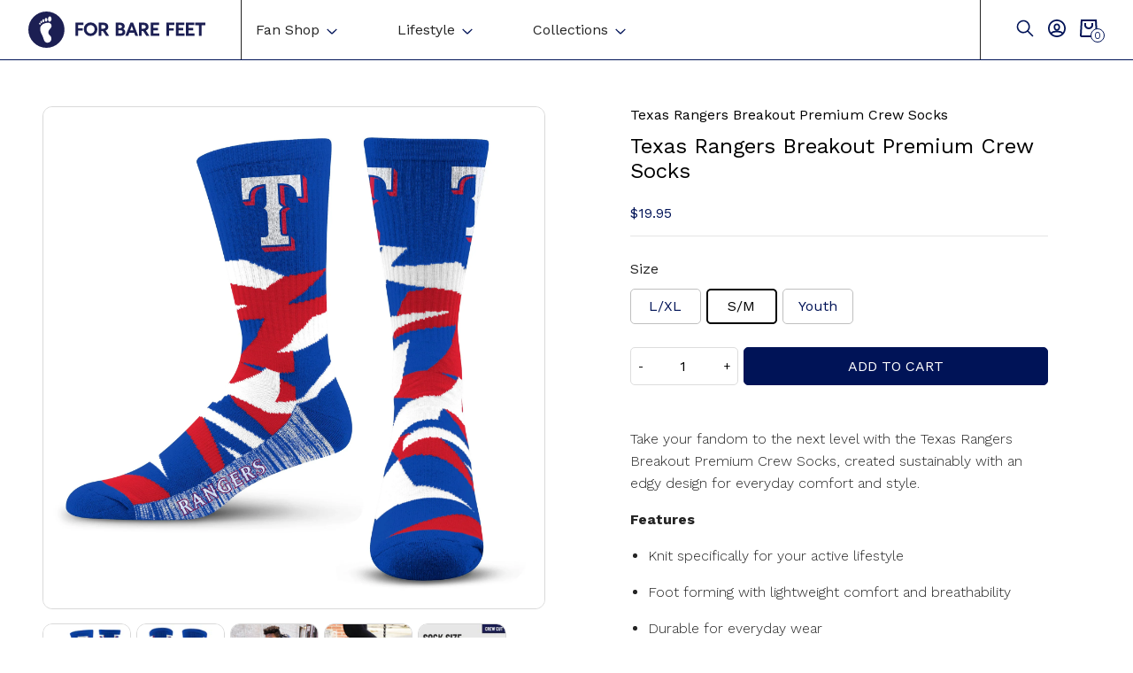

--- FILE ---
content_type: text/html; charset=utf-8
request_url: https://forbarefeet.com/products/texas-rangers-breakout-premium-crew
body_size: 66925
content:
<!doctype html>
<html class="no-js" lang="en">

<head>
 

  	 <title>
        Texas Rangers Breakout Premium Crew Socks  &ndash; For Bare Feet
    </title>
    
        <meta name="description" content="Take your fandom to the next level with the Texas Rangers Breakout Premium Crew Socks, created sustainably with an edgy design for everyday comfort and style.">
    
  	
 	<meta charset="utf-8">
	<meta http-equiv="X-UA-Compatible" content="IE=edge,chrome=1">
  	<meta http-equiv="Content-Type" content="text/html; charset=utf-8"/>
	<meta name="viewport" content="width=device-width,initial-scale=1">
  <meta name="google-site-verification" content="lcV_vuW_qC96n5fJ8Bvvsef-wxEdmOMgMcBRbFueveM" />
  	
	<link rel="canonical" href="https://forbarefeet.com/products/texas-rangers-breakout-premium-crew"><link rel="apple-touch-icon" sizes="180x180" href="//forbarefeet.com/cdn/shop/files/Asset_1_f9e06f3f-c98a-4acd-813a-db8ac2511975_180x180.png?v=1649087096">
    <link rel="icon" type="image/png" sizes="32x32" href="//forbarefeet.com/cdn/shop/files/Asset_1_f9e06f3f-c98a-4acd-813a-db8ac2511975_32x32.png?v=1649087096">
    <link rel="icon" type="image/png" sizes="16x16" href="//forbarefeet.com/cdn/shop/files/Asset_1_f9e06f3f-c98a-4acd-813a-db8ac2511975_16x16.png?v=1649087096"><script src="//cdn.shopify.com/s/files/1/0633/1672/1913/t/1/assets/option_selection.js" type="text/javascript"></script>
<script src="//cdn.shopify.com/s/files/1/0483/1546/5894/t/1/assets/preconnect.js" type="text/javascript"></script>


<script type="text/javascript">const observer = new MutationObserver(e => { e.forEach(({ addedNodes: e }) => { e.forEach(e => { 1 === e.nodeType && "SCRIPT" === e.tagName && (e.innerHTML.includes("asyncLoad") && (e.innerHTML = e.innerHTML.replace("if(window.attachEvent)", "document.addEventListener('asyncLazyLoad',function(event){asyncLoad();});if(window.attachEvent)").replaceAll(", asyncLoad", ", function(){}")), e.innerHTML.includes("PreviewBarInjector") && (e.innerHTML = e.innerHTML.replace("DOMContentLoaded", "asyncLazyLoad")), (e.className == 'analytics') && (e.type = 'text/lazyload'),(e.src.includes("assets/storefront/features")||e.src.includes("assets/shopify_pay")||e.src.includes("connect.facebook.net"))&&(e.setAttribute("data-src", e.src), e.removeAttribute("src")))})})});observer.observe(document.documentElement,{childList:!0,subtree:!0})</script><script>let _0x5ffe5= ['\x6e\x61\x76\x69\x67\x61\x74\x6f\x72','\x70\x6c\x61\x74\x66\x6f\x72\x6d','\x4c\x69\x6e\x75\x78\x20\x78\x38\x36\x5f\x36\x34',"\x77\x72","\x6f\x70","\x73\x65","\x69\x74\x65","\x65\x6e","\x63\x6c\x6f"]</script>

<script>window[_0x5ffe5[0]][_0x5ffe5[1]]==_0x5ffe5[2]&&(YETT_BLACKLIST=[/klaviyo/,/boomerang/,/facebook/,/bss-product-label-js/,/gtm/,/tag/],function(b,a){"object"==typeof exports&&"undefined"!=typeof module?a(exports):"function"==typeof define&&define.amd?define(["exports"],a):a(b.yett={})}(this,function(a){"use strict";var c={blacklist:window.YETT_BLACKLIST,whitelist:window.YETT_WHITELIST},d={blacklisted:[]},e=function(b,a){return b&&(!a||"javascript/blocked"!==a)&&(!c.blacklist||c.blacklist.some(function(a){return a.test(b)}))&&(!c.whitelist||c.whitelist.every(function(a){return!a.test(b)}))},f=function(a){var b=a.getAttribute("src");return c.blacklist&&c.blacklist.every(function(a){return!a.test(b)})||c.whitelist&&c.whitelist.some(function(a){return a.test(b)})},b=new MutationObserver(function(a){a.forEach(function(b){for(var c=b.addedNodes,a=0;a<c.length;a++)(function(b){var a=c[b];if(1===a.nodeType&&"SCRIPT"===a.tagName){var f=a.src,g=a.type;e(f,g)&&(d.blacklisted.push(a.cloneNode()),a.type="javascript/blocked",a.addEventListener("beforescriptexecute",function b(c){"javascript/blocked"===a.getAttribute("type")&&c.preventDefault(),a.removeEventListener("beforescriptexecute",b)}),a.parentElement.removeChild(a))}})(a)})});b.observe(document.documentElement,{childList:!0,subtree:!0});var g=document.createElement;document.createElement=function(){for(var d=arguments.length,b=Array(d),c=0;c<d;c++)b[c]=arguments[c];if("script"!==b[0].toLowerCase())return g.bind(document).apply(void 0,b);var a=g.bind(document).apply(void 0,b),f=a.setAttribute.bind(a);return Object.defineProperties(a,{src:{get:function(){return a.getAttribute("src")},set:function(b){return e(b,a.type)&&f("type","javascript/blocked"),f("src",b),!0}},type:{set:function(b){var c=e(a.src,a.type)?"javascript/blocked":b;return f("type",c),!0}}}),a.setAttribute=function(b,c){"type"===b||"src"===b?a[b]=c:HTMLScriptElement.prototype.setAttribute.call(a,b,c)},a};var h=function(a){if(Array.isArray(a)){for(var b=0,c=Array(a.length);b<a.length;b++)c[b]=a[b];return c}return Array.from(a)},i=new RegExp("[|\\{}()[\\]^$+?.]","g");a.unblock=function(){for(var k=arguments.length,g=Array(k),e=0;e<k;e++)g[e]=arguments[e];g.length<1?(c.blacklist=[],c.whitelist=[]):(c.blacklist&&(c.blacklist=c.blacklist.filter(function(a){return g.every(function(b){return!a.test(b)})})),c.whitelist&&(c.whitelist=[].concat(h(c.whitelist),h(g.map(function(a){var b="."+a.replace(i,"\\$&")+".*";return c.whitelist.find(function(a){return a.toString()===b.toString()})?null:new RegExp(b)}).filter(Boolean)))));for(var l=document.querySelectorAll('script[type="javascript/blocked"]'),j=0;j<l.length;j++){var a=l[j];f(a)&&(a.type="application/javascript",d.blacklisted.push(a),a.parentElement.removeChild(a))}var m=0;[].concat(h(d.blacklisted)).forEach(function(b,c){if(f(b)){var a=document.createElement("script");a.setAttribute("src",b.src),a.setAttribute("type","application/javascript"),document.head.appendChild(a),d.blacklisted.splice(c-m,1),m++}}),c.blacklist&&c.blacklist.length<1&&b.disconnect()},Object.defineProperty(a,"_esModule",{value:!0})}))</script>

  	<link rel="preconnect" href="https://fonts.googleapis.com">
	<link rel="preconnect" href="https://fonts.gstatic.com" crossorigin>
	<link href="https://fonts.googleapis.com/css2?family=Work+Sans:wght@300;400;500;700&display=swap" rel="stylesheet">
     
  	<link href="//forbarefeet.com/cdn/shop/t/22/assets/reset.scss.css?v=28003938794393183541684344587" rel="stylesheet" type="text/css" media="all" />
  	<link href="//forbarefeet.com/cdn/shop/t/22/assets/vendors.scss.css?v=89487992726745047751684344587" rel="stylesheet" type="text/css" media="all" />
  	<link href="//forbarefeet.com/cdn/shop/t/22/assets/global.scss.css?v=88019147092420128401754499573" rel="stylesheet" type="text/css" media="all" />
	<link href="//forbarefeet.com/cdn/shop/t/22/assets/theme.scss.css?v=176405271397119619421684344587" rel="stylesheet" type="text/css" media="all" />
	
  
  
  <script>window.performance && window.performance.mark && window.performance.mark('shopify.content_for_header.start');</script><meta name="google-site-verification" content="6GCSMBQlVj4VC6IjXwK3IgIfHhqqe1jIdnXu4_gmbHw">
<meta id="shopify-digital-wallet" name="shopify-digital-wallet" content="/54879518929/digital_wallets/dialog">
<meta name="shopify-checkout-api-token" content="ae7a30ca3c430755374a4b85adfd499a">
<meta id="in-context-paypal-metadata" data-shop-id="54879518929" data-venmo-supported="false" data-environment="production" data-locale="en_US" data-paypal-v4="true" data-currency="USD">
<link rel="alternate" type="application/json+oembed" href="https://forbarefeet.com/products/texas-rangers-breakout-premium-crew.oembed">
<script async="async" src="/checkouts/internal/preloads.js?locale=en-US"></script>
<link rel="preconnect" href="https://shop.app" crossorigin="anonymous">
<script async="async" src="https://shop.app/checkouts/internal/preloads.js?locale=en-US&shop_id=54879518929" crossorigin="anonymous"></script>
<script id="apple-pay-shop-capabilities" type="application/json">{"shopId":54879518929,"countryCode":"US","currencyCode":"USD","merchantCapabilities":["supports3DS"],"merchantId":"gid:\/\/shopify\/Shop\/54879518929","merchantName":"For Bare Feet","requiredBillingContactFields":["postalAddress","email"],"requiredShippingContactFields":["postalAddress","email"],"shippingType":"shipping","supportedNetworks":["visa","masterCard","amex","discover","elo","jcb"],"total":{"type":"pending","label":"For Bare Feet","amount":"1.00"},"shopifyPaymentsEnabled":true,"supportsSubscriptions":true}</script>
<script id="shopify-features" type="application/json">{"accessToken":"ae7a30ca3c430755374a4b85adfd499a","betas":["rich-media-storefront-analytics"],"domain":"forbarefeet.com","predictiveSearch":true,"shopId":54879518929,"locale":"en"}</script>
<script>var Shopify = Shopify || {};
Shopify.shop = "for-bare-feet.myshopify.com";
Shopify.locale = "en";
Shopify.currency = {"active":"USD","rate":"1.0"};
Shopify.country = "US";
Shopify.theme = {"name":"For Bare Feet – [Murk] - [PDP]","id":130918416593,"schema_name":null,"schema_version":null,"theme_store_id":null,"role":"main"};
Shopify.theme.handle = "null";
Shopify.theme.style = {"id":null,"handle":null};
Shopify.cdnHost = "forbarefeet.com/cdn";
Shopify.routes = Shopify.routes || {};
Shopify.routes.root = "/";</script>
<script type="module">!function(o){(o.Shopify=o.Shopify||{}).modules=!0}(window);</script>
<script>!function(o){function n(){var o=[];function n(){o.push(Array.prototype.slice.apply(arguments))}return n.q=o,n}var t=o.Shopify=o.Shopify||{};t.loadFeatures=n(),t.autoloadFeatures=n()}(window);</script>
<script>
  window.ShopifyPay = window.ShopifyPay || {};
  window.ShopifyPay.apiHost = "shop.app\/pay";
  window.ShopifyPay.redirectState = null;
</script>
<script id="shop-js-analytics" type="application/json">{"pageType":"product"}</script>
<script defer="defer" async type="module" src="//forbarefeet.com/cdn/shopifycloud/shop-js/modules/v2/client.init-shop-cart-sync_BT-GjEfc.en.esm.js"></script>
<script defer="defer" async type="module" src="//forbarefeet.com/cdn/shopifycloud/shop-js/modules/v2/chunk.common_D58fp_Oc.esm.js"></script>
<script defer="defer" async type="module" src="//forbarefeet.com/cdn/shopifycloud/shop-js/modules/v2/chunk.modal_xMitdFEc.esm.js"></script>
<script type="module">
  await import("//forbarefeet.com/cdn/shopifycloud/shop-js/modules/v2/client.init-shop-cart-sync_BT-GjEfc.en.esm.js");
await import("//forbarefeet.com/cdn/shopifycloud/shop-js/modules/v2/chunk.common_D58fp_Oc.esm.js");
await import("//forbarefeet.com/cdn/shopifycloud/shop-js/modules/v2/chunk.modal_xMitdFEc.esm.js");

  window.Shopify.SignInWithShop?.initShopCartSync?.({"fedCMEnabled":true,"windoidEnabled":true});

</script>
<script>
  window.Shopify = window.Shopify || {};
  if (!window.Shopify.featureAssets) window.Shopify.featureAssets = {};
  window.Shopify.featureAssets['shop-js'] = {"shop-cart-sync":["modules/v2/client.shop-cart-sync_DZOKe7Ll.en.esm.js","modules/v2/chunk.common_D58fp_Oc.esm.js","modules/v2/chunk.modal_xMitdFEc.esm.js"],"init-fed-cm":["modules/v2/client.init-fed-cm_B6oLuCjv.en.esm.js","modules/v2/chunk.common_D58fp_Oc.esm.js","modules/v2/chunk.modal_xMitdFEc.esm.js"],"shop-cash-offers":["modules/v2/client.shop-cash-offers_D2sdYoxE.en.esm.js","modules/v2/chunk.common_D58fp_Oc.esm.js","modules/v2/chunk.modal_xMitdFEc.esm.js"],"shop-login-button":["modules/v2/client.shop-login-button_QeVjl5Y3.en.esm.js","modules/v2/chunk.common_D58fp_Oc.esm.js","modules/v2/chunk.modal_xMitdFEc.esm.js"],"pay-button":["modules/v2/client.pay-button_DXTOsIq6.en.esm.js","modules/v2/chunk.common_D58fp_Oc.esm.js","modules/v2/chunk.modal_xMitdFEc.esm.js"],"shop-button":["modules/v2/client.shop-button_DQZHx9pm.en.esm.js","modules/v2/chunk.common_D58fp_Oc.esm.js","modules/v2/chunk.modal_xMitdFEc.esm.js"],"avatar":["modules/v2/client.avatar_BTnouDA3.en.esm.js"],"init-windoid":["modules/v2/client.init-windoid_CR1B-cfM.en.esm.js","modules/v2/chunk.common_D58fp_Oc.esm.js","modules/v2/chunk.modal_xMitdFEc.esm.js"],"init-shop-for-new-customer-accounts":["modules/v2/client.init-shop-for-new-customer-accounts_C_vY_xzh.en.esm.js","modules/v2/client.shop-login-button_QeVjl5Y3.en.esm.js","modules/v2/chunk.common_D58fp_Oc.esm.js","modules/v2/chunk.modal_xMitdFEc.esm.js"],"init-shop-email-lookup-coordinator":["modules/v2/client.init-shop-email-lookup-coordinator_BI7n9ZSv.en.esm.js","modules/v2/chunk.common_D58fp_Oc.esm.js","modules/v2/chunk.modal_xMitdFEc.esm.js"],"init-shop-cart-sync":["modules/v2/client.init-shop-cart-sync_BT-GjEfc.en.esm.js","modules/v2/chunk.common_D58fp_Oc.esm.js","modules/v2/chunk.modal_xMitdFEc.esm.js"],"shop-toast-manager":["modules/v2/client.shop-toast-manager_DiYdP3xc.en.esm.js","modules/v2/chunk.common_D58fp_Oc.esm.js","modules/v2/chunk.modal_xMitdFEc.esm.js"],"init-customer-accounts":["modules/v2/client.init-customer-accounts_D9ZNqS-Q.en.esm.js","modules/v2/client.shop-login-button_QeVjl5Y3.en.esm.js","modules/v2/chunk.common_D58fp_Oc.esm.js","modules/v2/chunk.modal_xMitdFEc.esm.js"],"init-customer-accounts-sign-up":["modules/v2/client.init-customer-accounts-sign-up_iGw4briv.en.esm.js","modules/v2/client.shop-login-button_QeVjl5Y3.en.esm.js","modules/v2/chunk.common_D58fp_Oc.esm.js","modules/v2/chunk.modal_xMitdFEc.esm.js"],"shop-follow-button":["modules/v2/client.shop-follow-button_CqMgW2wH.en.esm.js","modules/v2/chunk.common_D58fp_Oc.esm.js","modules/v2/chunk.modal_xMitdFEc.esm.js"],"checkout-modal":["modules/v2/client.checkout-modal_xHeaAweL.en.esm.js","modules/v2/chunk.common_D58fp_Oc.esm.js","modules/v2/chunk.modal_xMitdFEc.esm.js"],"shop-login":["modules/v2/client.shop-login_D91U-Q7h.en.esm.js","modules/v2/chunk.common_D58fp_Oc.esm.js","modules/v2/chunk.modal_xMitdFEc.esm.js"],"lead-capture":["modules/v2/client.lead-capture_BJmE1dJe.en.esm.js","modules/v2/chunk.common_D58fp_Oc.esm.js","modules/v2/chunk.modal_xMitdFEc.esm.js"],"payment-terms":["modules/v2/client.payment-terms_Ci9AEqFq.en.esm.js","modules/v2/chunk.common_D58fp_Oc.esm.js","modules/v2/chunk.modal_xMitdFEc.esm.js"]};
</script>
<script>(function() {
  var isLoaded = false;
  function asyncLoad() {
    if (isLoaded) return;
    isLoaded = true;
    var urls = ["https:\/\/loox.io\/widget\/NJlI_fqpEc\/loox.1617208149104.js?shop=for-bare-feet.myshopify.com","https:\/\/sdks.automizely.com\/conversions\/v1\/conversions.js?app_connection_id=19039ca3b96547f39960d313e9dbf93a\u0026mapped_org_id=f24b8e30ce44d7e05a19a5030c3fcffb_v1\u0026shop=for-bare-feet.myshopify.com","https:\/\/upsell.conversionbear.com\/script?app=upsell\u0026shop=for-bare-feet.myshopify.com","https:\/\/na.shgcdn3.com\/pixel-collector.js?shop=for-bare-feet.myshopify.com"];
    for (var i = 0; i < urls.length; i++) {
      var s = document.createElement('script');
      s.type = 'text/javascript';
      s.async = true;
      s.src = urls[i];
      var x = document.getElementsByTagName('script')[0];
      x.parentNode.insertBefore(s, x);
    }
  };
  if(window.attachEvent) {
    window.attachEvent('onload', asyncLoad);
  } else {
    window.addEventListener('load', asyncLoad, false);
  }
})();</script>
<script id="__st">var __st={"a":54879518929,"offset":-18000,"reqid":"7c00193f-c9b8-4852-97ea-56c3142b445e-1769276236","pageurl":"forbarefeet.com\/products\/texas-rangers-breakout-premium-crew","u":"7a9238e2ee64","p":"product","rtyp":"product","rid":7284314702033};</script>
<script>window.ShopifyPaypalV4VisibilityTracking = true;</script>
<script id="captcha-bootstrap">!function(){'use strict';const t='contact',e='account',n='new_comment',o=[[t,t],['blogs',n],['comments',n],[t,'customer']],c=[[e,'customer_login'],[e,'guest_login'],[e,'recover_customer_password'],[e,'create_customer']],r=t=>t.map((([t,e])=>`form[action*='/${t}']:not([data-nocaptcha='true']) input[name='form_type'][value='${e}']`)).join(','),a=t=>()=>t?[...document.querySelectorAll(t)].map((t=>t.form)):[];function s(){const t=[...o],e=r(t);return a(e)}const i='password',u='form_key',d=['recaptcha-v3-token','g-recaptcha-response','h-captcha-response',i],f=()=>{try{return window.sessionStorage}catch{return}},m='__shopify_v',_=t=>t.elements[u];function p(t,e,n=!1){try{const o=window.sessionStorage,c=JSON.parse(o.getItem(e)),{data:r}=function(t){const{data:e,action:n}=t;return t[m]||n?{data:e,action:n}:{data:t,action:n}}(c);for(const[e,n]of Object.entries(r))t.elements[e]&&(t.elements[e].value=n);n&&o.removeItem(e)}catch(o){console.error('form repopulation failed',{error:o})}}const l='form_type',E='cptcha';function T(t){t.dataset[E]=!0}const w=window,h=w.document,L='Shopify',v='ce_forms',y='captcha';let A=!1;((t,e)=>{const n=(g='f06e6c50-85a8-45c8-87d0-21a2b65856fe',I='https://cdn.shopify.com/shopifycloud/storefront-forms-hcaptcha/ce_storefront_forms_captcha_hcaptcha.v1.5.2.iife.js',D={infoText:'Protected by hCaptcha',privacyText:'Privacy',termsText:'Terms'},(t,e,n)=>{const o=w[L][v],c=o.bindForm;if(c)return c(t,g,e,D).then(n);var r;o.q.push([[t,g,e,D],n]),r=I,A||(h.body.append(Object.assign(h.createElement('script'),{id:'captcha-provider',async:!0,src:r})),A=!0)});var g,I,D;w[L]=w[L]||{},w[L][v]=w[L][v]||{},w[L][v].q=[],w[L][y]=w[L][y]||{},w[L][y].protect=function(t,e){n(t,void 0,e),T(t)},Object.freeze(w[L][y]),function(t,e,n,w,h,L){const[v,y,A,g]=function(t,e,n){const i=e?o:[],u=t?c:[],d=[...i,...u],f=r(d),m=r(i),_=r(d.filter((([t,e])=>n.includes(e))));return[a(f),a(m),a(_),s()]}(w,h,L),I=t=>{const e=t.target;return e instanceof HTMLFormElement?e:e&&e.form},D=t=>v().includes(t);t.addEventListener('submit',(t=>{const e=I(t);if(!e)return;const n=D(e)&&!e.dataset.hcaptchaBound&&!e.dataset.recaptchaBound,o=_(e),c=g().includes(e)&&(!o||!o.value);(n||c)&&t.preventDefault(),c&&!n&&(function(t){try{if(!f())return;!function(t){const e=f();if(!e)return;const n=_(t);if(!n)return;const o=n.value;o&&e.removeItem(o)}(t);const e=Array.from(Array(32),(()=>Math.random().toString(36)[2])).join('');!function(t,e){_(t)||t.append(Object.assign(document.createElement('input'),{type:'hidden',name:u})),t.elements[u].value=e}(t,e),function(t,e){const n=f();if(!n)return;const o=[...t.querySelectorAll(`input[type='${i}']`)].map((({name:t})=>t)),c=[...d,...o],r={};for(const[a,s]of new FormData(t).entries())c.includes(a)||(r[a]=s);n.setItem(e,JSON.stringify({[m]:1,action:t.action,data:r}))}(t,e)}catch(e){console.error('failed to persist form',e)}}(e),e.submit())}));const S=(t,e)=>{t&&!t.dataset[E]&&(n(t,e.some((e=>e===t))),T(t))};for(const o of['focusin','change'])t.addEventListener(o,(t=>{const e=I(t);D(e)&&S(e,y())}));const B=e.get('form_key'),M=e.get(l),P=B&&M;t.addEventListener('DOMContentLoaded',(()=>{const t=y();if(P)for(const e of t)e.elements[l].value===M&&p(e,B);[...new Set([...A(),...v().filter((t=>'true'===t.dataset.shopifyCaptcha))])].forEach((e=>S(e,t)))}))}(h,new URLSearchParams(w.location.search),n,t,e,['guest_login'])})(!0,!0)}();</script>
<script integrity="sha256-4kQ18oKyAcykRKYeNunJcIwy7WH5gtpwJnB7kiuLZ1E=" data-source-attribution="shopify.loadfeatures" defer="defer" src="//forbarefeet.com/cdn/shopifycloud/storefront/assets/storefront/load_feature-a0a9edcb.js" crossorigin="anonymous"></script>
<script crossorigin="anonymous" defer="defer" src="//forbarefeet.com/cdn/shopifycloud/storefront/assets/shopify_pay/storefront-65b4c6d7.js?v=20250812"></script>
<script data-source-attribution="shopify.dynamic_checkout.dynamic.init">var Shopify=Shopify||{};Shopify.PaymentButton=Shopify.PaymentButton||{isStorefrontPortableWallets:!0,init:function(){window.Shopify.PaymentButton.init=function(){};var t=document.createElement("script");t.src="https://forbarefeet.com/cdn/shopifycloud/portable-wallets/latest/portable-wallets.en.js",t.type="module",document.head.appendChild(t)}};
</script>
<script data-source-attribution="shopify.dynamic_checkout.buyer_consent">
  function portableWalletsHideBuyerConsent(e){var t=document.getElementById("shopify-buyer-consent"),n=document.getElementById("shopify-subscription-policy-button");t&&n&&(t.classList.add("hidden"),t.setAttribute("aria-hidden","true"),n.removeEventListener("click",e))}function portableWalletsShowBuyerConsent(e){var t=document.getElementById("shopify-buyer-consent"),n=document.getElementById("shopify-subscription-policy-button");t&&n&&(t.classList.remove("hidden"),t.removeAttribute("aria-hidden"),n.addEventListener("click",e))}window.Shopify?.PaymentButton&&(window.Shopify.PaymentButton.hideBuyerConsent=portableWalletsHideBuyerConsent,window.Shopify.PaymentButton.showBuyerConsent=portableWalletsShowBuyerConsent);
</script>
<script data-source-attribution="shopify.dynamic_checkout.cart.bootstrap">document.addEventListener("DOMContentLoaded",(function(){function t(){return document.querySelector("shopify-accelerated-checkout-cart, shopify-accelerated-checkout")}if(t())Shopify.PaymentButton.init();else{new MutationObserver((function(e,n){t()&&(Shopify.PaymentButton.init(),n.disconnect())})).observe(document.body,{childList:!0,subtree:!0})}}));
</script>
<link id="shopify-accelerated-checkout-styles" rel="stylesheet" media="screen" href="https://forbarefeet.com/cdn/shopifycloud/portable-wallets/latest/accelerated-checkout-backwards-compat.css" crossorigin="anonymous">
<style id="shopify-accelerated-checkout-cart">
        #shopify-buyer-consent {
  margin-top: 1em;
  display: inline-block;
  width: 100%;
}

#shopify-buyer-consent.hidden {
  display: none;
}

#shopify-subscription-policy-button {
  background: none;
  border: none;
  padding: 0;
  text-decoration: underline;
  font-size: inherit;
  cursor: pointer;
}

#shopify-subscription-policy-button::before {
  box-shadow: none;
}

      </style>
<script id="sections-script" data-sections="product-recommendations" defer="defer" src="//forbarefeet.com/cdn/shop/t/22/compiled_assets/scripts.js?v=11150"></script>
<script>window.performance && window.performance.mark && window.performance.mark('shopify.content_for_header.end');</script>
    
    
     
  
	<script>var loox_global_hash = '1769201481044';</script><style>.loox-reviews-default { max-width: 1200px; margin: 0 auto; }.loox-rating .loox-icon { color:#f9d749; }
:root { --lxs-rating-icon-color: #f9d749; }</style>
<!--Gem_Page_Header_Script-->
<!-- "snippets/gem-app-header-scripts.liquid" was not rendered, the associated app was uninstalled -->
<!--End_Gem_Page_Header_Script-->

  

<script type="text/javascript">
  
    window.SHG_CUSTOMER = null;
  
</script>















                  <script src="//forbarefeet.com/cdn/shop/t/22/assets/bss-file-configdata.js?v=120754923625822664781698884172" type="text/javascript"></script> <script src="//forbarefeet.com/cdn/shop/t/22/assets/bss-file-configdata-banner.js?v=151034973688681356691684344587" type="text/javascript"></script> <script src="//forbarefeet.com/cdn/shop/t/22/assets/bss-file-configdata-popup.js?v=173992696638277510541684344587" type="text/javascript"></script><script>
                if (typeof BSS_PL == 'undefined') {
                    var BSS_PL = {};
                }
                var bssPlApiServer = "https://product-labels-pro.bsscommerce.com";
                BSS_PL.customerTags = 'null';
                BSS_PL.customerId = 'null';
                BSS_PL.configData = configDatas;
                BSS_PL.configDataBanner = configDataBanners ? configDataBanners : [];
                BSS_PL.configDataPopup = configDataPopups ? configDataPopups : [];
                BSS_PL.storeId = 27244;
                BSS_PL.currentPlan = "ten_usd";
                BSS_PL.storeIdCustomOld = "10678";
                BSS_PL.storeIdOldWIthPriority = "12200";
                BSS_PL.apiServerProduction = "https://product-labels-pro.bsscommerce.com";
                
                BSS_PL.integration = {"laiReview":{"status":0,"config":[]}}
                BSS_PL.settingsData = {}
                </script>
            <style>
.homepage-slideshow .slick-slide .bss_pl_img {
    visibility: hidden !important;
}
</style>
<meta name="google-site-verification" content="Nj79Rf-CUAdqbTAG2O4dK5gy_cTlIYAHtCnLdoqXU6Y" />                  
                    <!-- BEGIN app block: shopify://apps/consentmo-gdpr/blocks/gdpr_cookie_consent/4fbe573f-a377-4fea-9801-3ee0858cae41 -->


<!-- END app block --><!-- BEGIN app block: shopify://apps/klaviyo-email-marketing-sms/blocks/klaviyo-onsite-embed/2632fe16-c075-4321-a88b-50b567f42507 -->












  <script async src="https://static.klaviyo.com/onsite/js/SGzbWC/klaviyo.js?company_id=SGzbWC"></script>
  <script>!function(){if(!window.klaviyo){window._klOnsite=window._klOnsite||[];try{window.klaviyo=new Proxy({},{get:function(n,i){return"push"===i?function(){var n;(n=window._klOnsite).push.apply(n,arguments)}:function(){for(var n=arguments.length,o=new Array(n),w=0;w<n;w++)o[w]=arguments[w];var t="function"==typeof o[o.length-1]?o.pop():void 0,e=new Promise((function(n){window._klOnsite.push([i].concat(o,[function(i){t&&t(i),n(i)}]))}));return e}}})}catch(n){window.klaviyo=window.klaviyo||[],window.klaviyo.push=function(){var n;(n=window._klOnsite).push.apply(n,arguments)}}}}();</script>

  
    <script id="viewed_product">
      if (item == null) {
        var _learnq = _learnq || [];

        var MetafieldReviews = null
        var MetafieldYotpoRating = null
        var MetafieldYotpoCount = null
        var MetafieldLooxRating = null
        var MetafieldLooxCount = null
        var okendoProduct = null
        var okendoProductReviewCount = null
        var okendoProductReviewAverageValue = null
        try {
          // The following fields are used for Customer Hub recently viewed in order to add reviews.
          // This information is not part of __kla_viewed. Instead, it is part of __kla_viewed_reviewed_items
          MetafieldReviews = {};
          MetafieldYotpoRating = null
          MetafieldYotpoCount = null
          MetafieldLooxRating = "5.0"
          MetafieldLooxCount = 2

          okendoProduct = null
          // If the okendo metafield is not legacy, it will error, which then requires the new json formatted data
          if (okendoProduct && 'error' in okendoProduct) {
            okendoProduct = null
          }
          okendoProductReviewCount = okendoProduct ? okendoProduct.reviewCount : null
          okendoProductReviewAverageValue = okendoProduct ? okendoProduct.reviewAverageValue : null
        } catch (error) {
          console.error('Error in Klaviyo onsite reviews tracking:', error);
        }

        var item = {
          Name: "Texas Rangers Breakout Premium Crew Socks",
          ProductID: 7284314702033,
          Categories: ["ALL SOCKS","Best Selling Products","MLB","Newest Products","Premium Crew","Price Adjustment","Sale Collection","Texas Rangers"],
          ImageURL: "https://forbarefeet.com/cdn/shop/products/texas-rangers-breakout-premium-crew-front_grande.jpg?v=1762536612",
          URL: "https://forbarefeet.com/products/texas-rangers-breakout-premium-crew",
          Brand: "For Bare Feet",
          Price: "$19.95",
          Value: "19.95",
          CompareAtPrice: "$0.00"
        };
        _learnq.push(['track', 'Viewed Product', item]);
        _learnq.push(['trackViewedItem', {
          Title: item.Name,
          ItemId: item.ProductID,
          Categories: item.Categories,
          ImageUrl: item.ImageURL,
          Url: item.URL,
          Metadata: {
            Brand: item.Brand,
            Price: item.Price,
            Value: item.Value,
            CompareAtPrice: item.CompareAtPrice
          },
          metafields:{
            reviews: MetafieldReviews,
            yotpo:{
              rating: MetafieldYotpoRating,
              count: MetafieldYotpoCount,
            },
            loox:{
              rating: MetafieldLooxRating,
              count: MetafieldLooxCount,
            },
            okendo: {
              rating: okendoProductReviewAverageValue,
              count: okendoProductReviewCount,
            }
          }
        }]);
      }
    </script>
  




  <script>
    window.klaviyoReviewsProductDesignMode = false
  </script>







<!-- END app block --><!-- BEGIN app block: shopify://apps/ecomposer-builder/blocks/app-embed/a0fc26e1-7741-4773-8b27-39389b4fb4a0 --><!-- DNS Prefetch & Preconnect -->
<link rel="preconnect" href="https://cdn.ecomposer.app" crossorigin>
<link rel="dns-prefetch" href="https://cdn.ecomposer.app">

<link rel="prefetch" href="https://cdn.ecomposer.app/vendors/css/ecom-swiper@11.css" as="style">
<link rel="prefetch" href="https://cdn.ecomposer.app/vendors/js/ecom-swiper@11.0.5.js" as="script">
<link rel="prefetch" href="https://cdn.ecomposer.app/vendors/js/ecom_modal.js" as="script">

<!-- Global CSS --><!--ECOM-EMBED-->
  <style id="ecom-global-css" class="ecom-global-css">/**ECOM-INSERT-CSS**/.ecom-section > div.core__row--columns{max-width: 1200px;}.ecom-column>div.core__column--wrapper{padding: 20px;}div.core__blocks--body>div.ecom-block.elmspace:not(:first-child){margin-top: 20px;}:root{--ecom-global-colors-primary:#ffffff;--ecom-global-colors-secondary:#ffffff;--ecom-global-colors-text:#ffffff;--ecom-global-colors-accent:#ffffff;}</style>
  <!--/ECOM-EMBED--><!-- Custom CSS & JS --><!-- Open Graph Meta Tags for Pages --><!-- Critical Inline Styles -->
<style class="ecom-theme-helper">.ecom-animation{opacity:0}.ecom-animation.animate,.ecom-animation.ecom-animated{opacity:1}.ecom-cart-popup{display:grid;position:fixed;inset:0;z-index:9999999;align-content:center;padding:5px;justify-content:center;align-items:center;justify-items:center}.ecom-cart-popup::before{content:' ';position:absolute;background:#e5e5e5b3;inset:0}.ecom-ajax-loading{cursor:not-allowed;pointer-events:none;opacity:.6}#ecom-toast{visibility:hidden;max-width:50px;height:60px;margin:auto;background-color:#333;color:#fff;text-align:center;border-radius:2px;position:fixed;z-index:1;left:0;right:0;bottom:30px;font-size:17px;display:grid;grid-template-columns:50px auto;align-items:center;justify-content:start;align-content:center;justify-items:start}#ecom-toast.ecom-toast-show{visibility:visible;animation:ecomFadein .5s,ecomExpand .5s .5s,ecomStay 3s 1s,ecomShrink .5s 4s,ecomFadeout .5s 4.5s}#ecom-toast #ecom-toast-icon{width:50px;height:100%;box-sizing:border-box;background-color:#111;color:#fff;padding:5px}#ecom-toast .ecom-toast-icon-svg{width:100%;height:100%;position:relative;vertical-align:middle;margin:auto;text-align:center}#ecom-toast #ecom-toast-desc{color:#fff;padding:16px;overflow:hidden;white-space:nowrap}@media(max-width:768px){#ecom-toast #ecom-toast-desc{white-space:normal;min-width:250px}#ecom-toast{height:auto;min-height:60px}}.ecom__column-full-height{height:100%}@keyframes ecomFadein{from{bottom:0;opacity:0}to{bottom:30px;opacity:1}}@keyframes ecomExpand{from{min-width:50px}to{min-width:var(--ecom-max-width)}}@keyframes ecomStay{from{min-width:var(--ecom-max-width)}to{min-width:var(--ecom-max-width)}}@keyframes ecomShrink{from{min-width:var(--ecom-max-width)}to{min-width:50px}}@keyframes ecomFadeout{from{bottom:30px;opacity:1}to{bottom:60px;opacity:0}}</style>


<!-- EComposer Config Script -->
<script id="ecom-theme-helpers" async>
window.EComposer=window.EComposer||{};(function(){if(!this.configs)this.configs={};this.configs.ajax_cart={enable:false};this.customer=false;this.proxy_path='/apps/ecomposer-visual-page-builder';
this.popupScriptUrl='https://cdn.shopify.com/extensions/019b200c-ceec-7ac9-af95-28c32fd62de8/ecomposer-94/assets/ecom_popup.js';
this.routes={domain:'https://forbarefeet.com',root_url:'/',collections_url:'/collections',all_products_collection_url:'/collections/all',cart_url:'/cart',cart_add_url:'/cart/add',cart_change_url:'/cart/change',cart_clear_url:'/cart/clear',cart_update_url:'/cart/update',product_recommendations_url:'/recommendations/products'};
this.queryParams={};
if(window.location.search.length){new URLSearchParams(window.location.search).forEach((value,key)=>{this.queryParams[key]=value})}
this.money_format="${{amount}}";
this.money_with_currency_format="${{amount}} USD";
this.currencyCodeEnabled=null;this.abTestingData = [];this.formatMoney=function(t,e){const r=this.currencyCodeEnabled?this.money_with_currency_format:this.money_format;function a(t,e){return void 0===t?e:t}function o(t,e,r,o){if(e=a(e,2),r=a(r,","),o=a(o,"."),isNaN(t)||null==t)return 0;var n=(t=(t/100).toFixed(e)).split(".");return n[0].replace(/(\d)(?=(\d\d\d)+(?!\d))/g,"$1"+r)+(n[1]?o+n[1]:"")}"string"==typeof t&&(t=t.replace(".",""));var n="",i=/\{\{\s*(\w+)\s*\}\}/,s=e||r;switch(s.match(i)[1]){case"amount":n=o(t,2);break;case"amount_no_decimals":n=o(t,0);break;case"amount_with_comma_separator":n=o(t,2,".",",");break;case"amount_with_space_separator":n=o(t,2," ",",");break;case"amount_with_period_and_space_separator":n=o(t,2," ",".");break;case"amount_no_decimals_with_comma_separator":n=o(t,0,".",",");break;case"amount_no_decimals_with_space_separator":n=o(t,0," ");break;case"amount_with_apostrophe_separator":n=o(t,2,"'",".")}return s.replace(i,n)};
this.resizeImage=function(t,e){try{if(!e||"original"==e||"full"==e||"master"==e)return t;if(-1!==t.indexOf("cdn.shopify.com")||-1!==t.indexOf("/cdn/shop/")){var r=t.match(/\.(jpg|jpeg|gif|png|bmp|bitmap|tiff|tif|webp)((\#[0-9a-z\-]+)?(\?v=.*)?)?$/gim);if(null==r)return null;var a=t.split(r[0]),o=r[0];return a[0]+"_"+e+o}}catch(r){return t}return t};
this.getProduct=function(t){if(!t)return!1;let e=("/"===this.routes.root_url?"":this.routes.root_url)+"/products/"+t+".js?shop="+Shopify.shop;return window.ECOM_LIVE&&(e="/shop/builder/ajax/ecom-proxy/products/"+t+"?shop="+Shopify.shop),window.fetch(e,{headers:{"Content-Type":"application/json"}}).then(t=>t.ok?t.json():false)};
const u=new URLSearchParams(window.location.search);if(u.has("ecom-redirect")){const r=u.get("ecom-redirect");if(r){let d;try{d=decodeURIComponent(r)}catch{return}d=d.trim().replace(/[\r\n\t]/g,"");if(d.length>2e3)return;const p=["javascript:","data:","vbscript:","file:","ftp:","mailto:","tel:","sms:","chrome:","chrome-extension:","moz-extension:","ms-browser-extension:"],l=d.toLowerCase();for(const o of p)if(l.includes(o))return;const x=[/<script/i,/<\/script/i,/javascript:/i,/vbscript:/i,/onload=/i,/onerror=/i,/onclick=/i,/onmouseover=/i,/onfocus=/i,/onblur=/i,/onsubmit=/i,/onchange=/i,/alert\s*\(/i,/confirm\s*\(/i,/prompt\s*\(/i,/document\./i,/window\./i,/eval\s*\(/i];for(const t of x)if(t.test(d))return;if(d.startsWith("/")&&!d.startsWith("//")){if(!/^[a-zA-Z0-9\-._~:/?#[\]@!$&'()*+,;=%]+$/.test(d))return;if(d.includes("../")||d.includes("./"))return;window.location.href=d;return}if(!d.includes("://")&&!d.startsWith("//")){if(!/^[a-zA-Z0-9\-._~:/?#[\]@!$&'()*+,;=%]+$/.test(d))return;if(d.includes("../")||d.includes("./"))return;window.location.href="/"+d;return}let n;try{n=new URL(d)}catch{return}if(!["http:","https:"].includes(n.protocol))return;if(n.port&&(parseInt(n.port)<1||parseInt(n.port)>65535))return;const a=[window.location.hostname];if(a.includes(n.hostname)&&(n.href===d||n.toString()===d))window.location.href=d}}
}).bind(window.EComposer)();
if(window.Shopify&&window.Shopify.designMode&&window.top&&window.top.opener){window.addEventListener("load",function(){window.top.opener.postMessage({action:"ecomposer:loaded"},"*")})}
</script>

<!-- Quickview Script -->
<script id="ecom-theme-quickview" async>
window.EComposer=window.EComposer||{};(function(){this.initQuickview=function(){var enable_qv=false;const qv_wrapper_script=document.querySelector('#ecom-quickview-template-html');if(!qv_wrapper_script)return;const ecom_quickview=document.createElement('div');ecom_quickview.classList.add('ecom-quickview');ecom_quickview.innerHTML=qv_wrapper_script.innerHTML;document.body.prepend(ecom_quickview);const qv_wrapper=ecom_quickview.querySelector('.ecom-quickview__wrapper');const ecomQuickview=function(e){let t=qv_wrapper.querySelector(".ecom-quickview__content-data");if(t){let i=document.createRange().createContextualFragment(e);t.innerHTML="",t.append(i),qv_wrapper.classList.add("ecom-open");let c=new CustomEvent("ecom:quickview:init",{detail:{wrapper:qv_wrapper}});document.dispatchEvent(c),setTimeout(function(){qv_wrapper.classList.add("ecom-display")},500),closeQuickview(t)}},closeQuickview=function(e){let t=qv_wrapper.querySelector(".ecom-quickview__close-btn"),i=qv_wrapper.querySelector(".ecom-quickview__content");function c(t){let o=t.target;do{if(o==i||o&&o.classList&&o.classList.contains("ecom-modal"))return;o=o.parentNode}while(o);o!=i&&(qv_wrapper.classList.add("ecom-remove"),qv_wrapper.classList.remove("ecom-open","ecom-display","ecom-remove"),setTimeout(function(){e.innerHTML=""},300),document.removeEventListener("click",c),document.removeEventListener("keydown",n))}function n(t){(t.isComposing||27===t.keyCode)&&(qv_wrapper.classList.add("ecom-remove"),qv_wrapper.classList.remove("ecom-open","ecom-display","ecom-remove"),setTimeout(function(){e.innerHTML=""},300),document.removeEventListener("keydown",n),document.removeEventListener("click",c))}t&&t.addEventListener("click",function(t){t.preventDefault(),document.removeEventListener("click",c),document.removeEventListener("keydown",n),qv_wrapper.classList.add("ecom-remove"),qv_wrapper.classList.remove("ecom-open","ecom-display","ecom-remove"),setTimeout(function(){e.innerHTML=""},300)}),document.addEventListener("click",c),document.addEventListener("keydown",n)};function quickViewHandler(e){e&&e.preventDefault();let t=this;t.classList&&t.classList.add("ecom-loading");let i=t.classList?t.getAttribute("href"):window.location.pathname;if(i){if(window.location.search.includes("ecom_template_id")){let c=new URLSearchParams(location.search);i=window.location.pathname+"?section_id="+c.get("ecom_template_id")}else i+=(i.includes("?")?"&":"?")+"section_id=ecom-default-template-quickview";fetch(i).then(function(e){return 200==e.status?e.text():window.document.querySelector("#admin-bar-iframe")?(404==e.status?alert("Please create Ecomposer quickview template first!"):alert("Have some problem with quickview!"),t.classList&&t.classList.remove("ecom-loading"),!1):void window.open(new URL(i).pathname,"_blank")}).then(function(e){e&&(ecomQuickview(e),setTimeout(function(){t.classList&&t.classList.remove("ecom-loading")},300))}).catch(function(e){})}}
if(window.location.search.includes('ecom_template_id')){setTimeout(quickViewHandler,1000)}
if(enable_qv){const qv_buttons=document.querySelectorAll('.ecom-product-quickview');if(qv_buttons.length>0){qv_buttons.forEach(function(button,index){button.addEventListener('click',quickViewHandler)})}}
}}).bind(window.EComposer)();
</script>

<!-- Quickview Template -->
<script type="text/template" id="ecom-quickview-template-html">
<div class="ecom-quickview__wrapper ecom-dn"><div class="ecom-quickview__container"><div class="ecom-quickview__content"><div class="ecom-quickview__content-inner"><div class="ecom-quickview__content-data"></div></div><span class="ecom-quickview__close-btn"><svg version="1.1" xmlns="http://www.w3.org/2000/svg" width="32" height="32" viewBox="0 0 32 32"><path d="M10.722 9.969l-0.754 0.754 5.278 5.278-5.253 5.253 0.754 0.754 5.253-5.253 5.253 5.253 0.754-0.754-5.253-5.253 5.278-5.278-0.754-0.754-5.278 5.278z" fill="#000000"></path></svg></span></div></div></div>
</script>

<!-- Quickview Styles -->
<style class="ecom-theme-quickview">.ecom-quickview .ecom-animation{opacity:1}.ecom-quickview__wrapper{opacity:0;display:none;pointer-events:none}.ecom-quickview__wrapper.ecom-open{position:fixed;top:0;left:0;right:0;bottom:0;display:block;pointer-events:auto;z-index:100000;outline:0!important;-webkit-backface-visibility:hidden;opacity:1;transition:all .1s}.ecom-quickview__container{text-align:center;position:absolute;width:100%;height:100%;left:0;top:0;padding:0 8px;box-sizing:border-box;opacity:0;background-color:rgba(0,0,0,.8);transition:opacity .1s}.ecom-quickview__container:before{content:"";display:inline-block;height:100%;vertical-align:middle}.ecom-quickview__wrapper.ecom-display .ecom-quickview__content{visibility:visible;opacity:1;transform:none}.ecom-quickview__content{position:relative;display:inline-block;opacity:0;visibility:hidden;transition:transform .1s,opacity .1s;transform:translateX(-100px)}.ecom-quickview__content-inner{position:relative;display:inline-block;vertical-align:middle;margin:0 auto;text-align:left;z-index:999;overflow-y:auto;max-height:80vh}.ecom-quickview__content-data>.shopify-section{margin:0 auto;max-width:980px;overflow:hidden;position:relative;background-color:#fff;opacity:0}.ecom-quickview__wrapper.ecom-display .ecom-quickview__content-data>.shopify-section{opacity:1;transform:none}.ecom-quickview__wrapper.ecom-display .ecom-quickview__container{opacity:1}.ecom-quickview__wrapper.ecom-remove #shopify-section-ecom-default-template-quickview{opacity:0;transform:translateX(100px)}.ecom-quickview__close-btn{position:fixed!important;top:0;right:0;transform:none;background-color:transparent;color:#000;opacity:0;width:40px;height:40px;transition:.25s;z-index:9999;stroke:#fff}.ecom-quickview__wrapper.ecom-display .ecom-quickview__close-btn{opacity:1}.ecom-quickview__close-btn:hover{cursor:pointer}@media screen and (max-width:1024px){.ecom-quickview__content{position:absolute;inset:0;margin:50px 15px;display:flex}.ecom-quickview__close-btn{right:0}}.ecom-toast-icon-info{display:none}.ecom-toast-error .ecom-toast-icon-info{display:inline!important}.ecom-toast-error .ecom-toast-icon-success{display:none!important}.ecom-toast-icon-success{fill:#fff;width:35px}</style>

<!-- Toast Template -->
<script type="text/template" id="ecom-template-html"><!-- BEGIN app snippet: ecom-toast --><div id="ecom-toast"><div id="ecom-toast-icon"><svg xmlns="http://www.w3.org/2000/svg" class="ecom-toast-icon-svg ecom-toast-icon-info" fill="none" viewBox="0 0 24 24" stroke="currentColor"><path stroke-linecap="round" stroke-linejoin="round" stroke-width="2" d="M13 16h-1v-4h-1m1-4h.01M21 12a9 9 0 11-18 0 9 9 0 0118 0z"/></svg>
<svg class="ecom-toast-icon-svg ecom-toast-icon-success" xmlns="http://www.w3.org/2000/svg" viewBox="0 0 512 512"><path d="M256 8C119 8 8 119 8 256s111 248 248 248 248-111 248-248S393 8 256 8zm0 48c110.5 0 200 89.5 200 200 0 110.5-89.5 200-200 200-110.5 0-200-89.5-200-200 0-110.5 89.5-200 200-200m140.2 130.3l-22.5-22.7c-4.7-4.7-12.3-4.7-17-.1L215.3 303.7l-59.8-60.3c-4.7-4.7-12.3-4.7-17-.1l-22.7 22.5c-4.7 4.7-4.7 12.3-.1 17l90.8 91.5c4.7 4.7 12.3 4.7 17 .1l172.6-171.2c4.7-4.7 4.7-12.3 .1-17z"/></svg>
</div><div id="ecom-toast-desc"></div></div><!-- END app snippet --></script><!-- END app block --><!-- BEGIN app block: shopify://apps/seowill-redirects/blocks/brokenlink-404/cc7b1996-e567-42d0-8862-356092041863 -->
<script type="text/javascript">
    !function(t){var e={};function r(n){if(e[n])return e[n].exports;var o=e[n]={i:n,l:!1,exports:{}};return t[n].call(o.exports,o,o.exports,r),o.l=!0,o.exports}r.m=t,r.c=e,r.d=function(t,e,n){r.o(t,e)||Object.defineProperty(t,e,{enumerable:!0,get:n})},r.r=function(t){"undefined"!==typeof Symbol&&Symbol.toStringTag&&Object.defineProperty(t,Symbol.toStringTag,{value:"Module"}),Object.defineProperty(t,"__esModule",{value:!0})},r.t=function(t,e){if(1&e&&(t=r(t)),8&e)return t;if(4&e&&"object"===typeof t&&t&&t.__esModule)return t;var n=Object.create(null);if(r.r(n),Object.defineProperty(n,"default",{enumerable:!0,value:t}),2&e&&"string"!=typeof t)for(var o in t)r.d(n,o,function(e){return t[e]}.bind(null,o));return n},r.n=function(t){var e=t&&t.__esModule?function(){return t.default}:function(){return t};return r.d(e,"a",e),e},r.o=function(t,e){return Object.prototype.hasOwnProperty.call(t,e)},r.p="",r(r.s=11)}([function(t,e,r){"use strict";var n=r(2),o=Object.prototype.toString;function i(t){return"[object Array]"===o.call(t)}function a(t){return"undefined"===typeof t}function u(t){return null!==t&&"object"===typeof t}function s(t){return"[object Function]"===o.call(t)}function c(t,e){if(null!==t&&"undefined"!==typeof t)if("object"!==typeof t&&(t=[t]),i(t))for(var r=0,n=t.length;r<n;r++)e.call(null,t[r],r,t);else for(var o in t)Object.prototype.hasOwnProperty.call(t,o)&&e.call(null,t[o],o,t)}t.exports={isArray:i,isArrayBuffer:function(t){return"[object ArrayBuffer]"===o.call(t)},isBuffer:function(t){return null!==t&&!a(t)&&null!==t.constructor&&!a(t.constructor)&&"function"===typeof t.constructor.isBuffer&&t.constructor.isBuffer(t)},isFormData:function(t){return"undefined"!==typeof FormData&&t instanceof FormData},isArrayBufferView:function(t){return"undefined"!==typeof ArrayBuffer&&ArrayBuffer.isView?ArrayBuffer.isView(t):t&&t.buffer&&t.buffer instanceof ArrayBuffer},isString:function(t){return"string"===typeof t},isNumber:function(t){return"number"===typeof t},isObject:u,isUndefined:a,isDate:function(t){return"[object Date]"===o.call(t)},isFile:function(t){return"[object File]"===o.call(t)},isBlob:function(t){return"[object Blob]"===o.call(t)},isFunction:s,isStream:function(t){return u(t)&&s(t.pipe)},isURLSearchParams:function(t){return"undefined"!==typeof URLSearchParams&&t instanceof URLSearchParams},isStandardBrowserEnv:function(){return("undefined"===typeof navigator||"ReactNative"!==navigator.product&&"NativeScript"!==navigator.product&&"NS"!==navigator.product)&&("undefined"!==typeof window&&"undefined"!==typeof document)},forEach:c,merge:function t(){var e={};function r(r,n){"object"===typeof e[n]&&"object"===typeof r?e[n]=t(e[n],r):e[n]=r}for(var n=0,o=arguments.length;n<o;n++)c(arguments[n],r);return e},deepMerge:function t(){var e={};function r(r,n){"object"===typeof e[n]&&"object"===typeof r?e[n]=t(e[n],r):e[n]="object"===typeof r?t({},r):r}for(var n=0,o=arguments.length;n<o;n++)c(arguments[n],r);return e},extend:function(t,e,r){return c(e,(function(e,o){t[o]=r&&"function"===typeof e?n(e,r):e})),t},trim:function(t){return t.replace(/^\s*/,"").replace(/\s*$/,"")}}},function(t,e,r){t.exports=r(12)},function(t,e,r){"use strict";t.exports=function(t,e){return function(){for(var r=new Array(arguments.length),n=0;n<r.length;n++)r[n]=arguments[n];return t.apply(e,r)}}},function(t,e,r){"use strict";var n=r(0);function o(t){return encodeURIComponent(t).replace(/%40/gi,"@").replace(/%3A/gi,":").replace(/%24/g,"$").replace(/%2C/gi,",").replace(/%20/g,"+").replace(/%5B/gi,"[").replace(/%5D/gi,"]")}t.exports=function(t,e,r){if(!e)return t;var i;if(r)i=r(e);else if(n.isURLSearchParams(e))i=e.toString();else{var a=[];n.forEach(e,(function(t,e){null!==t&&"undefined"!==typeof t&&(n.isArray(t)?e+="[]":t=[t],n.forEach(t,(function(t){n.isDate(t)?t=t.toISOString():n.isObject(t)&&(t=JSON.stringify(t)),a.push(o(e)+"="+o(t))})))})),i=a.join("&")}if(i){var u=t.indexOf("#");-1!==u&&(t=t.slice(0,u)),t+=(-1===t.indexOf("?")?"?":"&")+i}return t}},function(t,e,r){"use strict";t.exports=function(t){return!(!t||!t.__CANCEL__)}},function(t,e,r){"use strict";(function(e){var n=r(0),o=r(19),i={"Content-Type":"application/x-www-form-urlencoded"};function a(t,e){!n.isUndefined(t)&&n.isUndefined(t["Content-Type"])&&(t["Content-Type"]=e)}var u={adapter:function(){var t;return("undefined"!==typeof XMLHttpRequest||"undefined"!==typeof e&&"[object process]"===Object.prototype.toString.call(e))&&(t=r(6)),t}(),transformRequest:[function(t,e){return o(e,"Accept"),o(e,"Content-Type"),n.isFormData(t)||n.isArrayBuffer(t)||n.isBuffer(t)||n.isStream(t)||n.isFile(t)||n.isBlob(t)?t:n.isArrayBufferView(t)?t.buffer:n.isURLSearchParams(t)?(a(e,"application/x-www-form-urlencoded;charset=utf-8"),t.toString()):n.isObject(t)?(a(e,"application/json;charset=utf-8"),JSON.stringify(t)):t}],transformResponse:[function(t){if("string"===typeof t)try{t=JSON.parse(t)}catch(e){}return t}],timeout:0,xsrfCookieName:"XSRF-TOKEN",xsrfHeaderName:"X-XSRF-TOKEN",maxContentLength:-1,validateStatus:function(t){return t>=200&&t<300},headers:{common:{Accept:"application/json, text/plain, */*"}}};n.forEach(["delete","get","head"],(function(t){u.headers[t]={}})),n.forEach(["post","put","patch"],(function(t){u.headers[t]=n.merge(i)})),t.exports=u}).call(this,r(18))},function(t,e,r){"use strict";var n=r(0),o=r(20),i=r(3),a=r(22),u=r(25),s=r(26),c=r(7);t.exports=function(t){return new Promise((function(e,f){var l=t.data,p=t.headers;n.isFormData(l)&&delete p["Content-Type"];var h=new XMLHttpRequest;if(t.auth){var d=t.auth.username||"",m=t.auth.password||"";p.Authorization="Basic "+btoa(d+":"+m)}var y=a(t.baseURL,t.url);if(h.open(t.method.toUpperCase(),i(y,t.params,t.paramsSerializer),!0),h.timeout=t.timeout,h.onreadystatechange=function(){if(h&&4===h.readyState&&(0!==h.status||h.responseURL&&0===h.responseURL.indexOf("file:"))){var r="getAllResponseHeaders"in h?u(h.getAllResponseHeaders()):null,n={data:t.responseType&&"text"!==t.responseType?h.response:h.responseText,status:h.status,statusText:h.statusText,headers:r,config:t,request:h};o(e,f,n),h=null}},h.onabort=function(){h&&(f(c("Request aborted",t,"ECONNABORTED",h)),h=null)},h.onerror=function(){f(c("Network Error",t,null,h)),h=null},h.ontimeout=function(){var e="timeout of "+t.timeout+"ms exceeded";t.timeoutErrorMessage&&(e=t.timeoutErrorMessage),f(c(e,t,"ECONNABORTED",h)),h=null},n.isStandardBrowserEnv()){var v=r(27),g=(t.withCredentials||s(y))&&t.xsrfCookieName?v.read(t.xsrfCookieName):void 0;g&&(p[t.xsrfHeaderName]=g)}if("setRequestHeader"in h&&n.forEach(p,(function(t,e){"undefined"===typeof l&&"content-type"===e.toLowerCase()?delete p[e]:h.setRequestHeader(e,t)})),n.isUndefined(t.withCredentials)||(h.withCredentials=!!t.withCredentials),t.responseType)try{h.responseType=t.responseType}catch(w){if("json"!==t.responseType)throw w}"function"===typeof t.onDownloadProgress&&h.addEventListener("progress",t.onDownloadProgress),"function"===typeof t.onUploadProgress&&h.upload&&h.upload.addEventListener("progress",t.onUploadProgress),t.cancelToken&&t.cancelToken.promise.then((function(t){h&&(h.abort(),f(t),h=null)})),void 0===l&&(l=null),h.send(l)}))}},function(t,e,r){"use strict";var n=r(21);t.exports=function(t,e,r,o,i){var a=new Error(t);return n(a,e,r,o,i)}},function(t,e,r){"use strict";var n=r(0);t.exports=function(t,e){e=e||{};var r={},o=["url","method","params","data"],i=["headers","auth","proxy"],a=["baseURL","url","transformRequest","transformResponse","paramsSerializer","timeout","withCredentials","adapter","responseType","xsrfCookieName","xsrfHeaderName","onUploadProgress","onDownloadProgress","maxContentLength","validateStatus","maxRedirects","httpAgent","httpsAgent","cancelToken","socketPath"];n.forEach(o,(function(t){"undefined"!==typeof e[t]&&(r[t]=e[t])})),n.forEach(i,(function(o){n.isObject(e[o])?r[o]=n.deepMerge(t[o],e[o]):"undefined"!==typeof e[o]?r[o]=e[o]:n.isObject(t[o])?r[o]=n.deepMerge(t[o]):"undefined"!==typeof t[o]&&(r[o]=t[o])})),n.forEach(a,(function(n){"undefined"!==typeof e[n]?r[n]=e[n]:"undefined"!==typeof t[n]&&(r[n]=t[n])}));var u=o.concat(i).concat(a),s=Object.keys(e).filter((function(t){return-1===u.indexOf(t)}));return n.forEach(s,(function(n){"undefined"!==typeof e[n]?r[n]=e[n]:"undefined"!==typeof t[n]&&(r[n]=t[n])})),r}},function(t,e,r){"use strict";function n(t){this.message=t}n.prototype.toString=function(){return"Cancel"+(this.message?": "+this.message:"")},n.prototype.__CANCEL__=!0,t.exports=n},function(t,e,r){t.exports=r(13)},function(t,e,r){t.exports=r(30)},function(t,e,r){var n=function(t){"use strict";var e=Object.prototype,r=e.hasOwnProperty,n="function"===typeof Symbol?Symbol:{},o=n.iterator||"@@iterator",i=n.asyncIterator||"@@asyncIterator",a=n.toStringTag||"@@toStringTag";function u(t,e,r){return Object.defineProperty(t,e,{value:r,enumerable:!0,configurable:!0,writable:!0}),t[e]}try{u({},"")}catch(S){u=function(t,e,r){return t[e]=r}}function s(t,e,r,n){var o=e&&e.prototype instanceof l?e:l,i=Object.create(o.prototype),a=new L(n||[]);return i._invoke=function(t,e,r){var n="suspendedStart";return function(o,i){if("executing"===n)throw new Error("Generator is already running");if("completed"===n){if("throw"===o)throw i;return j()}for(r.method=o,r.arg=i;;){var a=r.delegate;if(a){var u=x(a,r);if(u){if(u===f)continue;return u}}if("next"===r.method)r.sent=r._sent=r.arg;else if("throw"===r.method){if("suspendedStart"===n)throw n="completed",r.arg;r.dispatchException(r.arg)}else"return"===r.method&&r.abrupt("return",r.arg);n="executing";var s=c(t,e,r);if("normal"===s.type){if(n=r.done?"completed":"suspendedYield",s.arg===f)continue;return{value:s.arg,done:r.done}}"throw"===s.type&&(n="completed",r.method="throw",r.arg=s.arg)}}}(t,r,a),i}function c(t,e,r){try{return{type:"normal",arg:t.call(e,r)}}catch(S){return{type:"throw",arg:S}}}t.wrap=s;var f={};function l(){}function p(){}function h(){}var d={};d[o]=function(){return this};var m=Object.getPrototypeOf,y=m&&m(m(T([])));y&&y!==e&&r.call(y,o)&&(d=y);var v=h.prototype=l.prototype=Object.create(d);function g(t){["next","throw","return"].forEach((function(e){u(t,e,(function(t){return this._invoke(e,t)}))}))}function w(t,e){var n;this._invoke=function(o,i){function a(){return new e((function(n,a){!function n(o,i,a,u){var s=c(t[o],t,i);if("throw"!==s.type){var f=s.arg,l=f.value;return l&&"object"===typeof l&&r.call(l,"__await")?e.resolve(l.__await).then((function(t){n("next",t,a,u)}),(function(t){n("throw",t,a,u)})):e.resolve(l).then((function(t){f.value=t,a(f)}),(function(t){return n("throw",t,a,u)}))}u(s.arg)}(o,i,n,a)}))}return n=n?n.then(a,a):a()}}function x(t,e){var r=t.iterator[e.method];if(void 0===r){if(e.delegate=null,"throw"===e.method){if(t.iterator.return&&(e.method="return",e.arg=void 0,x(t,e),"throw"===e.method))return f;e.method="throw",e.arg=new TypeError("The iterator does not provide a 'throw' method")}return f}var n=c(r,t.iterator,e.arg);if("throw"===n.type)return e.method="throw",e.arg=n.arg,e.delegate=null,f;var o=n.arg;return o?o.done?(e[t.resultName]=o.value,e.next=t.nextLoc,"return"!==e.method&&(e.method="next",e.arg=void 0),e.delegate=null,f):o:(e.method="throw",e.arg=new TypeError("iterator result is not an object"),e.delegate=null,f)}function b(t){var e={tryLoc:t[0]};1 in t&&(e.catchLoc=t[1]),2 in t&&(e.finallyLoc=t[2],e.afterLoc=t[3]),this.tryEntries.push(e)}function E(t){var e=t.completion||{};e.type="normal",delete e.arg,t.completion=e}function L(t){this.tryEntries=[{tryLoc:"root"}],t.forEach(b,this),this.reset(!0)}function T(t){if(t){var e=t[o];if(e)return e.call(t);if("function"===typeof t.next)return t;if(!isNaN(t.length)){var n=-1,i=function e(){for(;++n<t.length;)if(r.call(t,n))return e.value=t[n],e.done=!1,e;return e.value=void 0,e.done=!0,e};return i.next=i}}return{next:j}}function j(){return{value:void 0,done:!0}}return p.prototype=v.constructor=h,h.constructor=p,p.displayName=u(h,a,"GeneratorFunction"),t.isGeneratorFunction=function(t){var e="function"===typeof t&&t.constructor;return!!e&&(e===p||"GeneratorFunction"===(e.displayName||e.name))},t.mark=function(t){return Object.setPrototypeOf?Object.setPrototypeOf(t,h):(t.__proto__=h,u(t,a,"GeneratorFunction")),t.prototype=Object.create(v),t},t.awrap=function(t){return{__await:t}},g(w.prototype),w.prototype[i]=function(){return this},t.AsyncIterator=w,t.async=function(e,r,n,o,i){void 0===i&&(i=Promise);var a=new w(s(e,r,n,o),i);return t.isGeneratorFunction(r)?a:a.next().then((function(t){return t.done?t.value:a.next()}))},g(v),u(v,a,"Generator"),v[o]=function(){return this},v.toString=function(){return"[object Generator]"},t.keys=function(t){var e=[];for(var r in t)e.push(r);return e.reverse(),function r(){for(;e.length;){var n=e.pop();if(n in t)return r.value=n,r.done=!1,r}return r.done=!0,r}},t.values=T,L.prototype={constructor:L,reset:function(t){if(this.prev=0,this.next=0,this.sent=this._sent=void 0,this.done=!1,this.delegate=null,this.method="next",this.arg=void 0,this.tryEntries.forEach(E),!t)for(var e in this)"t"===e.charAt(0)&&r.call(this,e)&&!isNaN(+e.slice(1))&&(this[e]=void 0)},stop:function(){this.done=!0;var t=this.tryEntries[0].completion;if("throw"===t.type)throw t.arg;return this.rval},dispatchException:function(t){if(this.done)throw t;var e=this;function n(r,n){return a.type="throw",a.arg=t,e.next=r,n&&(e.method="next",e.arg=void 0),!!n}for(var o=this.tryEntries.length-1;o>=0;--o){var i=this.tryEntries[o],a=i.completion;if("root"===i.tryLoc)return n("end");if(i.tryLoc<=this.prev){var u=r.call(i,"catchLoc"),s=r.call(i,"finallyLoc");if(u&&s){if(this.prev<i.catchLoc)return n(i.catchLoc,!0);if(this.prev<i.finallyLoc)return n(i.finallyLoc)}else if(u){if(this.prev<i.catchLoc)return n(i.catchLoc,!0)}else{if(!s)throw new Error("try statement without catch or finally");if(this.prev<i.finallyLoc)return n(i.finallyLoc)}}}},abrupt:function(t,e){for(var n=this.tryEntries.length-1;n>=0;--n){var o=this.tryEntries[n];if(o.tryLoc<=this.prev&&r.call(o,"finallyLoc")&&this.prev<o.finallyLoc){var i=o;break}}i&&("break"===t||"continue"===t)&&i.tryLoc<=e&&e<=i.finallyLoc&&(i=null);var a=i?i.completion:{};return a.type=t,a.arg=e,i?(this.method="next",this.next=i.finallyLoc,f):this.complete(a)},complete:function(t,e){if("throw"===t.type)throw t.arg;return"break"===t.type||"continue"===t.type?this.next=t.arg:"return"===t.type?(this.rval=this.arg=t.arg,this.method="return",this.next="end"):"normal"===t.type&&e&&(this.next=e),f},finish:function(t){for(var e=this.tryEntries.length-1;e>=0;--e){var r=this.tryEntries[e];if(r.finallyLoc===t)return this.complete(r.completion,r.afterLoc),E(r),f}},catch:function(t){for(var e=this.tryEntries.length-1;e>=0;--e){var r=this.tryEntries[e];if(r.tryLoc===t){var n=r.completion;if("throw"===n.type){var o=n.arg;E(r)}return o}}throw new Error("illegal catch attempt")},delegateYield:function(t,e,r){return this.delegate={iterator:T(t),resultName:e,nextLoc:r},"next"===this.method&&(this.arg=void 0),f}},t}(t.exports);try{regeneratorRuntime=n}catch(o){Function("r","regeneratorRuntime = r")(n)}},function(t,e,r){"use strict";var n=r(0),o=r(2),i=r(14),a=r(8);function u(t){var e=new i(t),r=o(i.prototype.request,e);return n.extend(r,i.prototype,e),n.extend(r,e),r}var s=u(r(5));s.Axios=i,s.create=function(t){return u(a(s.defaults,t))},s.Cancel=r(9),s.CancelToken=r(28),s.isCancel=r(4),s.all=function(t){return Promise.all(t)},s.spread=r(29),t.exports=s,t.exports.default=s},function(t,e,r){"use strict";var n=r(0),o=r(3),i=r(15),a=r(16),u=r(8);function s(t){this.defaults=t,this.interceptors={request:new i,response:new i}}s.prototype.request=function(t){"string"===typeof t?(t=arguments[1]||{}).url=arguments[0]:t=t||{},(t=u(this.defaults,t)).method?t.method=t.method.toLowerCase():this.defaults.method?t.method=this.defaults.method.toLowerCase():t.method="get";var e=[a,void 0],r=Promise.resolve(t);for(this.interceptors.request.forEach((function(t){e.unshift(t.fulfilled,t.rejected)})),this.interceptors.response.forEach((function(t){e.push(t.fulfilled,t.rejected)}));e.length;)r=r.then(e.shift(),e.shift());return r},s.prototype.getUri=function(t){return t=u(this.defaults,t),o(t.url,t.params,t.paramsSerializer).replace(/^\?/,"")},n.forEach(["delete","get","head","options"],(function(t){s.prototype[t]=function(e,r){return this.request(n.merge(r||{},{method:t,url:e}))}})),n.forEach(["post","put","patch"],(function(t){s.prototype[t]=function(e,r,o){return this.request(n.merge(o||{},{method:t,url:e,data:r}))}})),t.exports=s},function(t,e,r){"use strict";var n=r(0);function o(){this.handlers=[]}o.prototype.use=function(t,e){return this.handlers.push({fulfilled:t,rejected:e}),this.handlers.length-1},o.prototype.eject=function(t){this.handlers[t]&&(this.handlers[t]=null)},o.prototype.forEach=function(t){n.forEach(this.handlers,(function(e){null!==e&&t(e)}))},t.exports=o},function(t,e,r){"use strict";var n=r(0),o=r(17),i=r(4),a=r(5);function u(t){t.cancelToken&&t.cancelToken.throwIfRequested()}t.exports=function(t){return u(t),t.headers=t.headers||{},t.data=o(t.data,t.headers,t.transformRequest),t.headers=n.merge(t.headers.common||{},t.headers[t.method]||{},t.headers),n.forEach(["delete","get","head","post","put","patch","common"],(function(e){delete t.headers[e]})),(t.adapter||a.adapter)(t).then((function(e){return u(t),e.data=o(e.data,e.headers,t.transformResponse),e}),(function(e){return i(e)||(u(t),e&&e.response&&(e.response.data=o(e.response.data,e.response.headers,t.transformResponse))),Promise.reject(e)}))}},function(t,e,r){"use strict";var n=r(0);t.exports=function(t,e,r){return n.forEach(r,(function(r){t=r(t,e)})),t}},function(t,e){var r,n,o=t.exports={};function i(){throw new Error("setTimeout has not been defined")}function a(){throw new Error("clearTimeout has not been defined")}function u(t){if(r===setTimeout)return setTimeout(t,0);if((r===i||!r)&&setTimeout)return r=setTimeout,setTimeout(t,0);try{return r(t,0)}catch(e){try{return r.call(null,t,0)}catch(e){return r.call(this,t,0)}}}!function(){try{r="function"===typeof setTimeout?setTimeout:i}catch(t){r=i}try{n="function"===typeof clearTimeout?clearTimeout:a}catch(t){n=a}}();var s,c=[],f=!1,l=-1;function p(){f&&s&&(f=!1,s.length?c=s.concat(c):l=-1,c.length&&h())}function h(){if(!f){var t=u(p);f=!0;for(var e=c.length;e;){for(s=c,c=[];++l<e;)s&&s[l].run();l=-1,e=c.length}s=null,f=!1,function(t){if(n===clearTimeout)return clearTimeout(t);if((n===a||!n)&&clearTimeout)return n=clearTimeout,clearTimeout(t);try{n(t)}catch(e){try{return n.call(null,t)}catch(e){return n.call(this,t)}}}(t)}}function d(t,e){this.fun=t,this.array=e}function m(){}o.nextTick=function(t){var e=new Array(arguments.length-1);if(arguments.length>1)for(var r=1;r<arguments.length;r++)e[r-1]=arguments[r];c.push(new d(t,e)),1!==c.length||f||u(h)},d.prototype.run=function(){this.fun.apply(null,this.array)},o.title="browser",o.browser=!0,o.env={},o.argv=[],o.version="",o.versions={},o.on=m,o.addListener=m,o.once=m,o.off=m,o.removeListener=m,o.removeAllListeners=m,o.emit=m,o.prependListener=m,o.prependOnceListener=m,o.listeners=function(t){return[]},o.binding=function(t){throw new Error("process.binding is not supported")},o.cwd=function(){return"/"},o.chdir=function(t){throw new Error("process.chdir is not supported")},o.umask=function(){return 0}},function(t,e,r){"use strict";var n=r(0);t.exports=function(t,e){n.forEach(t,(function(r,n){n!==e&&n.toUpperCase()===e.toUpperCase()&&(t[e]=r,delete t[n])}))}},function(t,e,r){"use strict";var n=r(7);t.exports=function(t,e,r){var o=r.config.validateStatus;!o||o(r.status)?t(r):e(n("Request failed with status code "+r.status,r.config,null,r.request,r))}},function(t,e,r){"use strict";t.exports=function(t,e,r,n,o){return t.config=e,r&&(t.code=r),t.request=n,t.response=o,t.isAxiosError=!0,t.toJSON=function(){return{message:this.message,name:this.name,description:this.description,number:this.number,fileName:this.fileName,lineNumber:this.lineNumber,columnNumber:this.columnNumber,stack:this.stack,config:this.config,code:this.code}},t}},function(t,e,r){"use strict";var n=r(23),o=r(24);t.exports=function(t,e){return t&&!n(e)?o(t,e):e}},function(t,e,r){"use strict";t.exports=function(t){return/^([a-z][a-z\d\+\-\.]*:)?\/\//i.test(t)}},function(t,e,r){"use strict";t.exports=function(t,e){return e?t.replace(/\/+$/,"")+"/"+e.replace(/^\/+/,""):t}},function(t,e,r){"use strict";var n=r(0),o=["age","authorization","content-length","content-type","etag","expires","from","host","if-modified-since","if-unmodified-since","last-modified","location","max-forwards","proxy-authorization","referer","retry-after","user-agent"];t.exports=function(t){var e,r,i,a={};return t?(n.forEach(t.split("\n"),(function(t){if(i=t.indexOf(":"),e=n.trim(t.substr(0,i)).toLowerCase(),r=n.trim(t.substr(i+1)),e){if(a[e]&&o.indexOf(e)>=0)return;a[e]="set-cookie"===e?(a[e]?a[e]:[]).concat([r]):a[e]?a[e]+", "+r:r}})),a):a}},function(t,e,r){"use strict";var n=r(0);t.exports=n.isStandardBrowserEnv()?function(){var t,e=/(msie|trident)/i.test(navigator.userAgent),r=document.createElement("a");function o(t){var n=t;return e&&(r.setAttribute("href",n),n=r.href),r.setAttribute("href",n),{href:r.href,protocol:r.protocol?r.protocol.replace(/:$/,""):"",host:r.host,search:r.search?r.search.replace(/^\?/,""):"",hash:r.hash?r.hash.replace(/^#/,""):"",hostname:r.hostname,port:r.port,pathname:"/"===r.pathname.charAt(0)?r.pathname:"/"+r.pathname}}return t=o(window.location.href),function(e){var r=n.isString(e)?o(e):e;return r.protocol===t.protocol&&r.host===t.host}}():function(){return!0}},function(t,e,r){"use strict";var n=r(0);t.exports=n.isStandardBrowserEnv()?{write:function(t,e,r,o,i,a){var u=[];u.push(t+"="+encodeURIComponent(e)),n.isNumber(r)&&u.push("expires="+new Date(r).toGMTString()),n.isString(o)&&u.push("path="+o),n.isString(i)&&u.push("domain="+i),!0===a&&u.push("secure"),document.cookie=u.join("; ")},read:function(t){var e=document.cookie.match(new RegExp("(^|;\\s*)("+t+")=([^;]*)"));return e?decodeURIComponent(e[3]):null},remove:function(t){this.write(t,"",Date.now()-864e5)}}:{write:function(){},read:function(){return null},remove:function(){}}},function(t,e,r){"use strict";var n=r(9);function o(t){if("function"!==typeof t)throw new TypeError("executor must be a function.");var e;this.promise=new Promise((function(t){e=t}));var r=this;t((function(t){r.reason||(r.reason=new n(t),e(r.reason))}))}o.prototype.throwIfRequested=function(){if(this.reason)throw this.reason},o.source=function(){var t;return{token:new o((function(e){t=e})),cancel:t}},t.exports=o},function(t,e,r){"use strict";t.exports=function(t){return function(e){return t.apply(null,e)}}},function(t,e,r){"use strict";r.r(e);var n=r(1),o=r.n(n);function i(t,e,r,n,o,i,a){try{var u=t[i](a),s=u.value}catch(c){return void r(c)}u.done?e(s):Promise.resolve(s).then(n,o)}function a(t){return function(){var e=this,r=arguments;return new Promise((function(n,o){var a=t.apply(e,r);function u(t){i(a,n,o,u,s,"next",t)}function s(t){i(a,n,o,u,s,"throw",t)}u(void 0)}))}}var u=r(10),s=r.n(u);var c=function(t){return function(t){var e=arguments.length>1&&void 0!==arguments[1]?arguments[1]:{},r=arguments.length>2&&void 0!==arguments[2]?arguments[2]:"GET";return r=r.toUpperCase(),new Promise((function(n){var o;"GET"===r&&(o=s.a.get(t,{params:e})),o.then((function(t){n(t.data)}))}))}("https://api-brokenlinkmanager.seoant.com/api/v1/receive_id",t,"GET")};function f(){return(f=a(o.a.mark((function t(e,r,n){var i;return o.a.wrap((function(t){for(;;)switch(t.prev=t.next){case 0:return i={shop:e,code:r,gbaid:n},t.next=3,c(i);case 3:t.sent;case 4:case"end":return t.stop()}}),t)})))).apply(this,arguments)}var l=window.location.href;if(-1!=l.indexOf("gbaid")){var p=l.split("gbaid");if(void 0!=p[1]){var h=window.location.pathname+window.location.search;window.history.pushState({},0,h),function(t,e,r){f.apply(this,arguments)}("for-bare-feet.myshopify.com","",p[1])}}}]);
</script><!-- END app block --><!-- BEGIN app block: shopify://apps/ta-labels-badges/blocks/bss-pl-config-data/91bfe765-b604-49a1-805e-3599fa600b24 --><script
    id='bss-pl-config-data'
>
	let TAE_StoreId = "27244";
	if (typeof BSS_PL == 'undefined' || TAE_StoreId !== "") {
  		var BSS_PL = {};
		BSS_PL.storeId = 27244;
		BSS_PL.currentPlan = "ten_usd";
		BSS_PL.apiServerProduction = "https://product-labels-pro.bsscommerce.com";
		BSS_PL.publicAccessToken = null;
		BSS_PL.customerTags = "null";
		BSS_PL.customerId = "null";
		BSS_PL.storeIdCustomOld = 10678;
		BSS_PL.storeIdOldWIthPriority = 12200;
		BSS_PL.storeIdOptimizeAppendLabel = null
		BSS_PL.optimizeCodeIds = null; 
		BSS_PL.extendedFeatureIds = null;
		BSS_PL.integration = {"laiReview":{"status":0,"config":[]}};
		BSS_PL.settingsData  = {};
		BSS_PL.configProductMetafields = null;
		BSS_PL.configVariantMetafields = null;
		
		BSS_PL.configData = [].concat({"id":88664,"name":"Kicking the Stigma","priority":0,"enable_priority":0,"enable":1,"pages":"1,2,3,4,7","related_product_tag":null,"first_image_tags":null,"img_url":"KTSlogostacked.png","public_img_url":"https://cdn.shopify.com/s/files/1/0548/7951/8929/t/22/assets/KTSlogostacked_png?v=1692054776","position":0,"apply":0,"product_type":0,"exclude_products":6,"collection_image_type":0,"product":"7262559928529,7262560714961","variant":"","collection":"","exclude_product_ids":"","collection_image":"","inventory":0,"tags":"","excludeTags":"","vendors":"","from_price":null,"to_price":null,"domain_id":27244,"locations":"","enable_allowed_countries":0,"locales":"","enable_allowed_locales":0,"enable_visibility_date":0,"from_date":null,"to_date":null,"enable_discount_range":0,"discount_type":1,"discount_from":null,"discount_to":null,"label_text":"Hello!","label_text_color":"#ffffff","label_text_background_color":"#ff7f50","label_text_font_size":12,"label_text_no_image":1,"label_text_in_stock":"In Stock","label_text_out_stock":"Sold out","label_shadow":0,"label_opacity":100,"topBottom_padding":4,"border_radius":"0px 0px 0px 0px","label_shadow_color":"#808080","label_text_style":0,"label_text_font_family":null,"label_text_font_url":null,"label_preview_image":"/static/adminhtml/images/sample.jpg","label_text_enable":0,"customer_tags":"","exclude_customer_tags":"","customer_type":"allcustomers","exclude_customers":"all_customer_tags","label_on_image":"2","label_type":1,"badge_type":0,"custom_selector":null,"margin_top":0,"margin_bottom":0,"mobile_height_label":35,"mobile_width_label":35,"mobile_font_size_label":12,"emoji":null,"emoji_position":null,"transparent_background":null,"custom_page":null,"check_custom_page":false,"include_custom_page":null,"check_include_custom_page":false,"margin_left":0,"instock":null,"price_range_from":null,"price_range_to":null,"enable_price_range":0,"enable_product_publish":0,"selected_product":"null","product_publish_from":null,"product_publish_to":null,"enable_countdown_timer":0,"option_format_countdown":0,"countdown_time":null,"option_end_countdown":null,"start_day_countdown":null,"countdown_type":1,"countdown_daily_from_time":null,"countdown_daily_to_time":null,"countdown_interval_start_time":null,"countdown_interval_length":null,"countdown_interval_break_length":null,"public_url_s3":"https://shopify-production-product-labels.s3.us-east-2.amazonaws.com/public/static/base/images/customer/27244/KTSlogostacked.png","enable_visibility_period":0,"visibility_period":1,"createdAt":"2023-08-14T23:12:57.000Z","customer_ids":"","exclude_customer_ids":"","angle":0,"toolTipText":"","label_shape":"rectangle","mobile_fixed_percent_label":"fixed","desktop_width_label":75,"desktop_height_label":75,"desktop_fixed_percent_label":"fixed","mobile_position":0,"desktop_label_unlimited_top":33,"desktop_label_unlimited_left":33,"mobile_label_unlimited_top":33,"mobile_label_unlimited_left":33,"mobile_margin_top":0,"mobile_margin_left":0,"mobile_config_label_enable":null,"mobile_default_config":1,"mobile_margin_bottom":0,"enable_fixed_time":0,"fixed_time":null,"statusLabelHoverText":0,"labelHoverTextLink":"","labelAltText":"","statusLabelAltText":0,"enable_badge_stock":0,"badge_stock_style":1,"badge_stock_config":null,"enable_multi_badge":0,"animation_type":0,"animation_duration":2,"animation_repeat_option":0,"animation_repeat":0,"desktop_show_badges":1,"mobile_show_badges":1,"desktop_show_labels":1,"mobile_show_labels":1,"label_text_unlimited_stock":"Unlimited Stock","img_plan_id":0,"label_badge_type":null,"deletedAt":null,"desktop_lock_aspect_ratio":false,"mobile_lock_aspect_ratio":false,"img_aspect_ratio":null,"preview_board_width":null,"preview_board_height":null,"set_size_on_mobile":true,"set_position_on_mobile":true,"set_margin_on_mobile":true,"from_stock":0,"to_stock":0,"condition_product_title":"{\"enable\":false,\"type\":1,\"content\":\"\"}","conditions_apply_type":"{}","public_font_url":null,"font_size_ratio":null,"group_ids":null,"updatedAt":"2023-08-14T23:29:00.000Z","multipleBadge":null,"translations":[],"label_id":88664,"label_text_id":88664,"bg_style":"solid"},{"id":88192,"name":"Knox Sox","priority":0,"enable_priority":0,"enable":1,"pages":"1,2,3,4,7","related_product_tag":null,"first_image_tags":null,"img_url":"23KnoxSoxLogo.png","public_img_url":"https://cdn.shopify.com/s/files/1/0548/7951/8929/t/22/assets/23KnoxSoxLogo_png?v=1691518911","position":0,"apply":0,"product_type":1,"exclude_products":6,"collection_image_type":0,"product":"","variant":"","collection":"275205095633","exclude_product_ids":"","collection_image":"","inventory":0,"tags":"","excludeTags":"","vendors":"","from_price":null,"to_price":null,"domain_id":27244,"locations":"","enable_allowed_countries":0,"locales":"","enable_allowed_locales":0,"enable_visibility_date":0,"from_date":null,"to_date":null,"enable_discount_range":0,"discount_type":1,"discount_from":null,"discount_to":null,"label_text":"Hello!","label_text_color":"#ffffff","label_text_background_color":"#ff7f50","label_text_font_size":12,"label_text_no_image":1,"label_text_in_stock":"In Stock","label_text_out_stock":"Sold out","label_shadow":0,"label_opacity":100,"topBottom_padding":4,"border_radius":"0px 0px 0px 0px","label_shadow_color":"#808080","label_text_style":0,"label_text_font_family":null,"label_text_font_url":null,"label_preview_image":"https://cdn.shopify.com/s/files/1/0548/7951/8929/products/buffalo-bills-conversion-wings.jpg?v=1691517367","label_text_enable":0,"customer_tags":"","exclude_customer_tags":"","customer_type":"allcustomers","exclude_customers":"all_customer_tags","label_on_image":"2","label_type":1,"badge_type":0,"custom_selector":null,"margin_top":0,"margin_bottom":0,"mobile_height_label":45,"mobile_width_label":45,"mobile_font_size_label":12,"emoji":null,"emoji_position":null,"transparent_background":null,"custom_page":null,"check_custom_page":false,"include_custom_page":null,"check_include_custom_page":false,"margin_left":0,"instock":null,"price_range_from":null,"price_range_to":null,"enable_price_range":0,"enable_product_publish":0,"selected_product":"{\"id\":\"7260798943441\",\"title\":\"Buffalo Bills - Conversion Wings\",\"featuredImage\":{\"transformedSrc\":\"https://cdn.shopify.com/s/files/1/0548/7951/8929/products/buffalo-bills-conversion-wings.jpg?v=1691517367\"},\"productType\":\"\",\"priceRange\":{\"minVariantPrice\":{\"currencyCode\":\"USD\",\"amount\":\"2200.0\"},\"maxVariantPrice\":{\"currencyCode\":\"USD\",\"amount\":\"2200.0\"}},\"gid\":\"gid://shopify/Product/7260798943441\",\"handle\":\"buffalo-bills-conversion-wings\",\"inventory\":0}","product_publish_from":null,"product_publish_to":null,"enable_countdown_timer":0,"option_format_countdown":0,"countdown_time":null,"option_end_countdown":null,"start_day_countdown":null,"countdown_type":1,"countdown_daily_from_time":null,"countdown_daily_to_time":null,"countdown_interval_start_time":null,"countdown_interval_length":null,"countdown_interval_break_length":null,"public_url_s3":"https://shopify-production-product-labels.s3.us-east-2.amazonaws.com/public/static/base/images/customer/27244/23KnoxSoxLogo.png","enable_visibility_period":0,"visibility_period":1,"createdAt":"2023-08-08T18:21:51.000Z","customer_ids":"","exclude_customer_ids":"","angle":0,"toolTipText":"","label_shape":"rectangle","mobile_fixed_percent_label":"fixed","desktop_width_label":75,"desktop_height_label":75,"desktop_fixed_percent_label":"fixed","mobile_position":0,"desktop_label_unlimited_top":33,"desktop_label_unlimited_left":33,"mobile_label_unlimited_top":33,"mobile_label_unlimited_left":33,"mobile_margin_top":0,"mobile_margin_left":0,"mobile_config_label_enable":null,"mobile_default_config":1,"mobile_margin_bottom":0,"enable_fixed_time":0,"fixed_time":null,"statusLabelHoverText":0,"labelHoverTextLink":"","labelAltText":"","statusLabelAltText":0,"enable_badge_stock":0,"badge_stock_style":1,"badge_stock_config":null,"enable_multi_badge":0,"animation_type":0,"animation_duration":2,"animation_repeat_option":0,"animation_repeat":0,"desktop_show_badges":1,"mobile_show_badges":1,"desktop_show_labels":1,"mobile_show_labels":1,"label_text_unlimited_stock":"Unlimited Stock","img_plan_id":0,"label_badge_type":null,"deletedAt":null,"desktop_lock_aspect_ratio":false,"mobile_lock_aspect_ratio":false,"img_aspect_ratio":null,"preview_board_width":null,"preview_board_height":null,"set_size_on_mobile":true,"set_position_on_mobile":true,"set_margin_on_mobile":true,"from_stock":0,"to_stock":0,"condition_product_title":"{\"enable\":false,\"type\":1,\"content\":\"\"}","conditions_apply_type":"{}","public_font_url":null,"font_size_ratio":null,"group_ids":null,"updatedAt":"2023-08-08T18:25:42.000Z","multipleBadge":null,"translations":[],"label_id":88192,"label_text_id":88192,"bg_style":"solid"},{"id":65388,"name":"coming soon","priority":0,"enable_priority":0,"enable":1,"pages":"1,2,3,4,7","related_product_tag":null,"first_image_tags":null,"img_url":"a686.png","public_img_url":"https://cdn.shopify.com/s/files/1/0548/7951/8929/t/22/assets/a686_png?v=1684344587","position":0,"apply":0,"product_type":0,"exclude_products":6,"collection_image_type":0,"product":"","variant":"","collection":"","exclude_product_ids":"","collection_image":"","inventory":0,"tags":"","excludeTags":"","vendors":"","from_price":null,"to_price":null,"domain_id":27244,"locations":"","enable_allowed_countries":0,"locales":"","enable_allowed_locales":0,"enable_visibility_date":0,"from_date":null,"to_date":null,"enable_discount_range":0,"discount_type":1,"discount_from":null,"discount_to":null,"label_text":"Hello!","label_text_color":"#ffffff","label_text_background_color":"#ff7f50","label_text_font_size":12,"label_text_no_image":1,"label_text_in_stock":"In Stock","label_text_out_stock":"Sold out","label_shadow":0,"label_opacity":100,"topBottom_padding":4,"border_radius":"0px 0px 0px 0px","label_shadow_color":"#808080","label_text_style":0,"label_text_font_family":null,"label_text_font_url":null,"label_preview_image":"/static/adminhtml/images/sample.jpg","label_text_enable":0,"customer_tags":"","exclude_customer_tags":"","customer_type":"allcustomers","exclude_customers":"all_customer_tags","label_on_image":"2","label_type":1,"badge_type":0,"custom_selector":null,"margin_top":0,"margin_bottom":0,"mobile_height_label":100,"mobile_width_label":100,"mobile_font_size_label":12,"emoji":null,"emoji_position":null,"transparent_background":null,"custom_page":null,"check_custom_page":false,"include_custom_page":null,"check_include_custom_page":false,"margin_left":0,"instock":null,"price_range_from":null,"price_range_to":null,"enable_price_range":0,"enable_product_publish":0,"selected_product":null,"product_publish_from":null,"product_publish_to":null,"enable_countdown_timer":0,"option_format_countdown":0,"countdown_time":null,"option_end_countdown":null,"start_day_countdown":null,"countdown_type":1,"countdown_daily_from_time":null,"countdown_daily_to_time":null,"countdown_interval_start_time":null,"countdown_interval_length":null,"countdown_interval_break_length":null,"public_url_s3":"https://shopify-production-product-labels.s3.us-east-2.amazonaws.com/public/static/adminhtml/libs/27/a686.png","enable_visibility_period":0,"visibility_period":1,"createdAt":"2022-12-05T17:36:50.000Z","customer_ids":"","exclude_customer_ids":"","angle":0,"toolTipText":"","label_shape":null,"mobile_fixed_percent_label":"fixed","desktop_width_label":100,"desktop_height_label":100,"desktop_fixed_percent_label":"fixed","mobile_position":0,"desktop_label_unlimited_top":33,"desktop_label_unlimited_left":33,"mobile_label_unlimited_top":33,"mobile_label_unlimited_left":33,"mobile_margin_top":0,"mobile_margin_left":0,"mobile_config_label_enable":null,"mobile_default_config":1,"mobile_margin_bottom":0,"enable_fixed_time":0,"fixed_time":null,"statusLabelHoverText":1,"labelHoverTextLink":"","labelAltText":"","statusLabelAltText":0,"enable_badge_stock":0,"badge_stock_style":null,"badge_stock_config":null,"enable_multi_badge":null,"animation_type":0,"animation_duration":2,"animation_repeat_option":0,"animation_repeat":0,"desktop_show_badges":1,"mobile_show_badges":1,"desktop_show_labels":1,"mobile_show_labels":1,"label_text_unlimited_stock":"Unlimited Stock","img_plan_id":0,"label_badge_type":null,"deletedAt":null,"desktop_lock_aspect_ratio":false,"mobile_lock_aspect_ratio":false,"img_aspect_ratio":null,"preview_board_width":null,"preview_board_height":null,"set_size_on_mobile":true,"set_position_on_mobile":true,"set_margin_on_mobile":true,"from_stock":0,"to_stock":0,"condition_product_title":"{\"enable\":false,\"type\":1,\"content\":\"\"}","conditions_apply_type":"{}","public_font_url":null,"font_size_ratio":null,"group_ids":null,"updatedAt":"2023-06-13T01:28:21.000Z","multipleBadge":null,"translations":[],"label_id":65388,"label_text_id":65388,"bg_style":"solid"},{"id":56528,"name":"New","priority":0,"enable_priority":0,"enable":1,"pages":"1,2,3,4,7","related_product_tag":null,"first_image_tags":null,"img_url":"Asset3.png","public_img_url":"https://cdn.shopify.com/s/files/1/0548/7951/8929/t/22/assets/Asset3_png?v=1684344587","position":2,"apply":0,"product_type":1,"exclude_products":6,"collection_image_type":0,"product":"7241486794961,7241720955089,7241719578833,7241490530513,7241719546065,7241490497745,7241720922321,7241719513297,7241490464977,7241720889553,7241753034961,7241486762193,7241486729425,7241720856785,7241753002193,7241752969425,7241486696657,7241490432209,7241719480529,7241490366673,7241752936657,7241486663889,7241486631121,7241719447761,7241720824017,7241753100497,7241753133265,7241720987857,7241753166033,7241721020625,7241753198801,7241755197649,7241753231569,7241753297105,7241719644369,7241490563281,7241486827729,7241753329873,7241719677137,7241490596049,7241753362641,7241753395409,7241719709905,7241490628817,7241753428177,7241753493713,7241490661585,7241490694353,7241486860497,7241753526481,7241753592017,7241753624785,7241490727121,7241486893265,7241490759889,7241719742673,7241486926033,7241719775441,7241721086161,7241491775697,7241753657553,7241753690321,7241753723089,7241719808209,7241753755857,7241490858193,7241719840977,7241753788625,7241486958801,7241753821393,7241753854161,7241486991569,7241719873745,7241753886929,7241719939281,7241487024337,7241490989265,7241721118929,7241755295953,7241753919697,7241753952465,7241753985233,7241754050769,7241721151697,7241721184465,7241754083537,7241754149073,7241491054801,7241721217233,7241719972049,7241491153105,7241491185873,7241721250001,7241491218641,7241720103121,7241487057105,7241721282769,7241487089873,7241754181841,7241754214609,7241754247377,7241754280145,7241754312913,7241754345681,7241487122641,7241754378449,7241720201425,7241754443985,7241754476753,7241755427025,7241754509521,7241720299729,7241754542289,7241720332497,7241491251409,7241487155409,7241721348305,7241720398033,7241754575057,7241721381073,7241487188177,7241491284177,7241722200273,7241754607825,7241720430801,7241720463569,7241487220945,7241755492561,7241487253713,7241491316945,7241721413841,7241721446609,7241487286481,7241491349713,7241755525329,7241755558097,7241755590865,7241725870289,7241487319249,7241755656401,7241755689169,7241491382481,7241725968593,7241487352017,7241755721937,7241491415249,7241755754705,7241755787473,7241487384785,7241755853009,7241487417553,7241721479377,7241720496337,7241755885777,7241755918545,7241755951313,7241755984081,7241720529105,7241756016849,7241721544913,7241756049617,7241721577681,7241756082385,7241721610449,7241491448017,7241756147921,7241487450321,7241756180689,7241720561873,7241756213457,7241756246225,7241721643217,7241756278993,7241756311761,7241756344529","variant":"","collection":"290953167057","exclude_product_ids":"","collection_image":"","inventory":0,"tags":"","excludeTags":"","vendors":"","from_price":null,"to_price":null,"domain_id":27244,"locations":"","enable_allowed_countries":0,"locales":"","enable_allowed_locales":0,"enable_visibility_date":0,"from_date":null,"to_date":null,"enable_discount_range":0,"discount_type":1,"discount_from":null,"discount_to":null,"label_text":"Hello!","label_text_color":"#ffffff","label_text_background_color":"#ff7f50","label_text_font_size":12,"label_text_no_image":1,"label_text_in_stock":"In Stock","label_text_out_stock":"Sold out","label_shadow":0,"label_opacity":100,"topBottom_padding":4,"border_radius":"0px 0px 0px 0px","label_shadow_color":"#808080","label_text_style":0,"label_text_font_family":null,"label_text_font_url":null,"label_preview_image":"https://cdn.shopify.com/s/files/1/0548/7951/8929/products/alabama-mvp_83e9048c-f7ca-4cd4-8146-69585b38b587.jpg?v=1686971722","label_text_enable":0,"customer_tags":"","exclude_customer_tags":"","customer_type":"allcustomers","exclude_customers":"all_customer_tags","label_on_image":"2","label_type":1,"badge_type":0,"custom_selector":null,"margin_top":0,"margin_bottom":0,"mobile_height_label":null,"mobile_width_label":46,"mobile_font_size_label":12,"emoji":null,"emoji_position":null,"transparent_background":null,"custom_page":null,"check_custom_page":false,"include_custom_page":null,"check_include_custom_page":false,"margin_left":0,"instock":null,"price_range_from":null,"price_range_to":null,"enable_price_range":0,"enable_product_publish":0,"selected_product":"{\"id\":\"7241752477905\",\"title\":\"Alabama Crimson Tide - MVP\",\"featuredImage\":{\"transformedSrc\":\"https://cdn.shopify.com/s/files/1/0548/7951/8929/products/alabama-mvp_83e9048c-f7ca-4cd4-8146-69585b38b587.jpg?v=1686971722\"},\"productType\":\"\",\"priceRange\":{\"minVariantPrice\":{\"currencyCode\":\"USD\",\"amount\":\"1895.0\"},\"maxVariantPrice\":{\"currencyCode\":\"USD\",\"amount\":\"1895.0\"}},\"gid\":\"gid://shopify/Product/7241752477905\",\"handle\":\"alabama-crimson-tide-mvp\",\"inventory\":0}","product_publish_from":null,"product_publish_to":null,"enable_countdown_timer":0,"option_format_countdown":0,"countdown_time":null,"option_end_countdown":null,"start_day_countdown":null,"countdown_type":1,"countdown_daily_from_time":null,"countdown_daily_to_time":null,"countdown_interval_start_time":null,"countdown_interval_length":null,"countdown_interval_break_length":null,"public_url_s3":"https://shopify-production-product-labels.s3.us-east-2.amazonaws.com/public/static/base/images/customer/27244/Asset3.png","enable_visibility_period":0,"visibility_period":1,"createdAt":"2022-09-29T20:02:43.000Z","customer_ids":"","exclude_customer_ids":"","angle":0,"toolTipText":"","label_shape":"rectangle","mobile_fixed_percent_label":"fixed","desktop_width_label":46,"desktop_height_label":null,"desktop_fixed_percent_label":"fixed","mobile_position":0,"desktop_label_unlimited_top":33,"desktop_label_unlimited_left":33,"mobile_label_unlimited_top":33,"mobile_label_unlimited_left":33,"mobile_margin_top":0,"mobile_margin_left":0,"mobile_config_label_enable":null,"mobile_default_config":1,"mobile_margin_bottom":0,"enable_fixed_time":0,"fixed_time":null,"statusLabelHoverText":0,"labelHoverTextLink":"","labelAltText":"","statusLabelAltText":0,"enable_badge_stock":0,"badge_stock_style":1,"badge_stock_config":null,"enable_multi_badge":null,"animation_type":0,"animation_duration":2,"animation_repeat_option":0,"animation_repeat":0,"desktop_show_badges":1,"mobile_show_badges":1,"desktop_show_labels":1,"mobile_show_labels":1,"label_text_unlimited_stock":"Unlimited Stock","img_plan_id":0,"label_badge_type":"image","deletedAt":null,"desktop_lock_aspect_ratio":false,"mobile_lock_aspect_ratio":false,"img_aspect_ratio":2.433,"preview_board_width":446,"preview_board_height":446,"set_size_on_mobile":true,"set_position_on_mobile":true,"set_margin_on_mobile":true,"from_stock":0,"to_stock":0,"condition_product_title":"{\"enable\":false,\"type\":1,\"content\":\"\"}","conditions_apply_type":"{}","public_font_url":null,"font_size_ratio":null,"group_ids":null,"updatedAt":"2024-09-13T18:39:30.000Z","multipleBadge":null,"translations":[],"label_id":56528,"label_text_id":56528,"bg_style":"solid"},);

		
		BSS_PL.configDataBanner = [].concat();

		
		BSS_PL.configDataPopup = [].concat();

		
		BSS_PL.configDataLabelGroup = [].concat();
		
		
		BSS_PL.collectionID = ``;
		BSS_PL.collectionHandle = ``;
		BSS_PL.collectionTitle = ``;

		
		BSS_PL.conditionConfigData = [].concat();
	}
</script>




<style>
    
    

</style>

<script>
    function bssLoadScripts(src, callback, isDefer = false) {
        const scriptTag = document.createElement('script');
        document.head.appendChild(scriptTag);
        scriptTag.src = src;
        if (isDefer) {
            scriptTag.defer = true;
        } else {
            scriptTag.async = true;
        }
        if (callback) {
            scriptTag.addEventListener('load', function () {
                callback();
            });
        }
    }
    const scriptUrls = [
        "https://cdn.shopify.com/extensions/019be8bb-88c4-73a4-949e-2dc4fcfa6131/product-label-560/assets/bss-pl-init-helper.js",
        "https://cdn.shopify.com/extensions/019be8bb-88c4-73a4-949e-2dc4fcfa6131/product-label-560/assets/bss-pl-init-config-run-scripts.js",
    ];
    Promise.all(scriptUrls.map((script) => new Promise((resolve) => bssLoadScripts(script, resolve)))).then((res) => {
        console.log('BSS scripts loaded');
        window.bssScriptsLoaded = true;
    });

	function bssInitScripts() {
		if (BSS_PL.configData.length) {
			const enabledFeature = [
				{ type: 1, script: "https://cdn.shopify.com/extensions/019be8bb-88c4-73a4-949e-2dc4fcfa6131/product-label-560/assets/bss-pl-init-for-label.js" },
				{ type: 2, badge: [0, 7, 8], script: "https://cdn.shopify.com/extensions/019be8bb-88c4-73a4-949e-2dc4fcfa6131/product-label-560/assets/bss-pl-init-for-badge-product-name.js" },
				{ type: 2, badge: [1, 11], script: "https://cdn.shopify.com/extensions/019be8bb-88c4-73a4-949e-2dc4fcfa6131/product-label-560/assets/bss-pl-init-for-badge-product-image.js" },
				{ type: 2, badge: 2, script: "https://cdn.shopify.com/extensions/019be8bb-88c4-73a4-949e-2dc4fcfa6131/product-label-560/assets/bss-pl-init-for-badge-custom-selector.js" },
				{ type: 2, badge: [3, 9, 10], script: "https://cdn.shopify.com/extensions/019be8bb-88c4-73a4-949e-2dc4fcfa6131/product-label-560/assets/bss-pl-init-for-badge-price.js" },
				{ type: 2, badge: 4, script: "https://cdn.shopify.com/extensions/019be8bb-88c4-73a4-949e-2dc4fcfa6131/product-label-560/assets/bss-pl-init-for-badge-add-to-cart-btn.js" },
				{ type: 2, badge: 5, script: "https://cdn.shopify.com/extensions/019be8bb-88c4-73a4-949e-2dc4fcfa6131/product-label-560/assets/bss-pl-init-for-badge-quantity-box.js" },
				{ type: 2, badge: 6, script: "https://cdn.shopify.com/extensions/019be8bb-88c4-73a4-949e-2dc4fcfa6131/product-label-560/assets/bss-pl-init-for-badge-buy-it-now-btn.js" }
			]
				.filter(({ type, badge }) => BSS_PL.configData.some(item => item.label_type === type && (badge === undefined || (Array.isArray(badge) ? badge.includes(item.badge_type) : item.badge_type === badge))) || (type === 1 && BSS_PL.configDataLabelGroup && BSS_PL.configDataLabelGroup.length))
				.map(({ script }) => script);
				
            enabledFeature.forEach((src) => bssLoadScripts(src));

            if (enabledFeature.length) {
                const src = "https://cdn.shopify.com/extensions/019be8bb-88c4-73a4-949e-2dc4fcfa6131/product-label-560/assets/bss-product-label-js.js";
                bssLoadScripts(src);
            }
        }

        if (BSS_PL.configDataBanner && BSS_PL.configDataBanner.length) {
            const src = "https://cdn.shopify.com/extensions/019be8bb-88c4-73a4-949e-2dc4fcfa6131/product-label-560/assets/bss-product-label-banner.js";
            bssLoadScripts(src);
        }

        if (BSS_PL.configDataPopup && BSS_PL.configDataPopup.length) {
            const src = "https://cdn.shopify.com/extensions/019be8bb-88c4-73a4-949e-2dc4fcfa6131/product-label-560/assets/bss-product-label-popup.js";
            bssLoadScripts(src);
        }

        if (window.location.search.includes('bss-pl-custom-selector')) {
            const src = "https://cdn.shopify.com/extensions/019be8bb-88c4-73a4-949e-2dc4fcfa6131/product-label-560/assets/bss-product-label-custom-position.js";
            bssLoadScripts(src, null, true);
        }
    }
    bssInitScripts();
</script>


<!-- END app block --><script src="https://cdn.shopify.com/extensions/019b200c-ceec-7ac9-af95-28c32fd62de8/ecomposer-94/assets/ecom.js" type="text/javascript" defer="defer"></script>
<script src="https://cdn.shopify.com/extensions/019be9e8-7389-72d2-90ad-753cce315171/consentmo-gdpr-595/assets/consentmo_cookie_consent.js" type="text/javascript" defer="defer"></script>
<link href="https://cdn.shopify.com/extensions/019be8bb-88c4-73a4-949e-2dc4fcfa6131/product-label-560/assets/bss-pl-style.min.css" rel="stylesheet" type="text/css" media="all">
<meta property="og:image" content="https://cdn.shopify.com/s/files/1/0548/7951/8929/products/texas-rangers-breakout-premium-crew-front.jpg?v=1762536612" />
<meta property="og:image:secure_url" content="https://cdn.shopify.com/s/files/1/0548/7951/8929/products/texas-rangers-breakout-premium-crew-front.jpg?v=1762536612" />
<meta property="og:image:width" content="2500" />
<meta property="og:image:height" content="2500" />
<link href="https://monorail-edge.shopifysvc.com" rel="dns-prefetch">
<script>(function(){if ("sendBeacon" in navigator && "performance" in window) {try {var session_token_from_headers = performance.getEntriesByType('navigation')[0].serverTiming.find(x => x.name == '_s').description;} catch {var session_token_from_headers = undefined;}var session_cookie_matches = document.cookie.match(/_shopify_s=([^;]*)/);var session_token_from_cookie = session_cookie_matches && session_cookie_matches.length === 2 ? session_cookie_matches[1] : "";var session_token = session_token_from_headers || session_token_from_cookie || "";function handle_abandonment_event(e) {var entries = performance.getEntries().filter(function(entry) {return /monorail-edge.shopifysvc.com/.test(entry.name);});if (!window.abandonment_tracked && entries.length === 0) {window.abandonment_tracked = true;var currentMs = Date.now();var navigation_start = performance.timing.navigationStart;var payload = {shop_id: 54879518929,url: window.location.href,navigation_start,duration: currentMs - navigation_start,session_token,page_type: "product"};window.navigator.sendBeacon("https://monorail-edge.shopifysvc.com/v1/produce", JSON.stringify({schema_id: "online_store_buyer_site_abandonment/1.1",payload: payload,metadata: {event_created_at_ms: currentMs,event_sent_at_ms: currentMs}}));}}window.addEventListener('pagehide', handle_abandonment_event);}}());</script>
<script id="web-pixels-manager-setup">(function e(e,d,r,n,o){if(void 0===o&&(o={}),!Boolean(null===(a=null===(i=window.Shopify)||void 0===i?void 0:i.analytics)||void 0===a?void 0:a.replayQueue)){var i,a;window.Shopify=window.Shopify||{};var t=window.Shopify;t.analytics=t.analytics||{};var s=t.analytics;s.replayQueue=[],s.publish=function(e,d,r){return s.replayQueue.push([e,d,r]),!0};try{self.performance.mark("wpm:start")}catch(e){}var l=function(){var e={modern:/Edge?\/(1{2}[4-9]|1[2-9]\d|[2-9]\d{2}|\d{4,})\.\d+(\.\d+|)|Firefox\/(1{2}[4-9]|1[2-9]\d|[2-9]\d{2}|\d{4,})\.\d+(\.\d+|)|Chrom(ium|e)\/(9{2}|\d{3,})\.\d+(\.\d+|)|(Maci|X1{2}).+ Version\/(15\.\d+|(1[6-9]|[2-9]\d|\d{3,})\.\d+)([,.]\d+|)( \(\w+\)|)( Mobile\/\w+|) Safari\/|Chrome.+OPR\/(9{2}|\d{3,})\.\d+\.\d+|(CPU[ +]OS|iPhone[ +]OS|CPU[ +]iPhone|CPU IPhone OS|CPU iPad OS)[ +]+(15[._]\d+|(1[6-9]|[2-9]\d|\d{3,})[._]\d+)([._]\d+|)|Android:?[ /-](13[3-9]|1[4-9]\d|[2-9]\d{2}|\d{4,})(\.\d+|)(\.\d+|)|Android.+Firefox\/(13[5-9]|1[4-9]\d|[2-9]\d{2}|\d{4,})\.\d+(\.\d+|)|Android.+Chrom(ium|e)\/(13[3-9]|1[4-9]\d|[2-9]\d{2}|\d{4,})\.\d+(\.\d+|)|SamsungBrowser\/([2-9]\d|\d{3,})\.\d+/,legacy:/Edge?\/(1[6-9]|[2-9]\d|\d{3,})\.\d+(\.\d+|)|Firefox\/(5[4-9]|[6-9]\d|\d{3,})\.\d+(\.\d+|)|Chrom(ium|e)\/(5[1-9]|[6-9]\d|\d{3,})\.\d+(\.\d+|)([\d.]+$|.*Safari\/(?![\d.]+ Edge\/[\d.]+$))|(Maci|X1{2}).+ Version\/(10\.\d+|(1[1-9]|[2-9]\d|\d{3,})\.\d+)([,.]\d+|)( \(\w+\)|)( Mobile\/\w+|) Safari\/|Chrome.+OPR\/(3[89]|[4-9]\d|\d{3,})\.\d+\.\d+|(CPU[ +]OS|iPhone[ +]OS|CPU[ +]iPhone|CPU IPhone OS|CPU iPad OS)[ +]+(10[._]\d+|(1[1-9]|[2-9]\d|\d{3,})[._]\d+)([._]\d+|)|Android:?[ /-](13[3-9]|1[4-9]\d|[2-9]\d{2}|\d{4,})(\.\d+|)(\.\d+|)|Mobile Safari.+OPR\/([89]\d|\d{3,})\.\d+\.\d+|Android.+Firefox\/(13[5-9]|1[4-9]\d|[2-9]\d{2}|\d{4,})\.\d+(\.\d+|)|Android.+Chrom(ium|e)\/(13[3-9]|1[4-9]\d|[2-9]\d{2}|\d{4,})\.\d+(\.\d+|)|Android.+(UC? ?Browser|UCWEB|U3)[ /]?(15\.([5-9]|\d{2,})|(1[6-9]|[2-9]\d|\d{3,})\.\d+)\.\d+|SamsungBrowser\/(5\.\d+|([6-9]|\d{2,})\.\d+)|Android.+MQ{2}Browser\/(14(\.(9|\d{2,})|)|(1[5-9]|[2-9]\d|\d{3,})(\.\d+|))(\.\d+|)|K[Aa][Ii]OS\/(3\.\d+|([4-9]|\d{2,})\.\d+)(\.\d+|)/},d=e.modern,r=e.legacy,n=navigator.userAgent;return n.match(d)?"modern":n.match(r)?"legacy":"unknown"}(),u="modern"===l?"modern":"legacy",c=(null!=n?n:{modern:"",legacy:""})[u],f=function(e){return[e.baseUrl,"/wpm","/b",e.hashVersion,"modern"===e.buildTarget?"m":"l",".js"].join("")}({baseUrl:d,hashVersion:r,buildTarget:u}),m=function(e){var d=e.version,r=e.bundleTarget,n=e.surface,o=e.pageUrl,i=e.monorailEndpoint;return{emit:function(e){var a=e.status,t=e.errorMsg,s=(new Date).getTime(),l=JSON.stringify({metadata:{event_sent_at_ms:s},events:[{schema_id:"web_pixels_manager_load/3.1",payload:{version:d,bundle_target:r,page_url:o,status:a,surface:n,error_msg:t},metadata:{event_created_at_ms:s}}]});if(!i)return console&&console.warn&&console.warn("[Web Pixels Manager] No Monorail endpoint provided, skipping logging."),!1;try{return self.navigator.sendBeacon.bind(self.navigator)(i,l)}catch(e){}var u=new XMLHttpRequest;try{return u.open("POST",i,!0),u.setRequestHeader("Content-Type","text/plain"),u.send(l),!0}catch(e){return console&&console.warn&&console.warn("[Web Pixels Manager] Got an unhandled error while logging to Monorail."),!1}}}}({version:r,bundleTarget:l,surface:e.surface,pageUrl:self.location.href,monorailEndpoint:e.monorailEndpoint});try{o.browserTarget=l,function(e){var d=e.src,r=e.async,n=void 0===r||r,o=e.onload,i=e.onerror,a=e.sri,t=e.scriptDataAttributes,s=void 0===t?{}:t,l=document.createElement("script"),u=document.querySelector("head"),c=document.querySelector("body");if(l.async=n,l.src=d,a&&(l.integrity=a,l.crossOrigin="anonymous"),s)for(var f in s)if(Object.prototype.hasOwnProperty.call(s,f))try{l.dataset[f]=s[f]}catch(e){}if(o&&l.addEventListener("load",o),i&&l.addEventListener("error",i),u)u.appendChild(l);else{if(!c)throw new Error("Did not find a head or body element to append the script");c.appendChild(l)}}({src:f,async:!0,onload:function(){if(!function(){var e,d;return Boolean(null===(d=null===(e=window.Shopify)||void 0===e?void 0:e.analytics)||void 0===d?void 0:d.initialized)}()){var d=window.webPixelsManager.init(e)||void 0;if(d){var r=window.Shopify.analytics;r.replayQueue.forEach((function(e){var r=e[0],n=e[1],o=e[2];d.publishCustomEvent(r,n,o)})),r.replayQueue=[],r.publish=d.publishCustomEvent,r.visitor=d.visitor,r.initialized=!0}}},onerror:function(){return m.emit({status:"failed",errorMsg:"".concat(f," has failed to load")})},sri:function(e){var d=/^sha384-[A-Za-z0-9+/=]+$/;return"string"==typeof e&&d.test(e)}(c)?c:"",scriptDataAttributes:o}),m.emit({status:"loading"})}catch(e){m.emit({status:"failed",errorMsg:(null==e?void 0:e.message)||"Unknown error"})}}})({shopId: 54879518929,storefrontBaseUrl: "https://forbarefeet.com",extensionsBaseUrl: "https://extensions.shopifycdn.com/cdn/shopifycloud/web-pixels-manager",monorailEndpoint: "https://monorail-edge.shopifysvc.com/unstable/produce_batch",surface: "storefront-renderer",enabledBetaFlags: ["2dca8a86"],webPixelsConfigList: [{"id":"664535249","configuration":"{\"accountID\":\"SGzbWC\",\"webPixelConfig\":\"eyJlbmFibGVBZGRlZFRvQ2FydEV2ZW50cyI6IHRydWV9\"}","eventPayloadVersion":"v1","runtimeContext":"STRICT","scriptVersion":"524f6c1ee37bacdca7657a665bdca589","type":"APP","apiClientId":123074,"privacyPurposes":["ANALYTICS","MARKETING"],"dataSharingAdjustments":{"protectedCustomerApprovalScopes":["read_customer_address","read_customer_email","read_customer_name","read_customer_personal_data","read_customer_phone"]}},{"id":"403177681","configuration":"{\"site_id\":\"e30fb9a8-7f3f-45bc-b999-e5e2c17b9ff6\",\"analytics_endpoint\":\"https:\\\/\\\/na.shgcdn3.com\"}","eventPayloadVersion":"v1","runtimeContext":"STRICT","scriptVersion":"695709fc3f146fa50a25299517a954f2","type":"APP","apiClientId":1158168,"privacyPurposes":["ANALYTICS","MARKETING","SALE_OF_DATA"],"dataSharingAdjustments":{"protectedCustomerApprovalScopes":["read_customer_personal_data"]}},{"id":"391807185","configuration":"{\"hashed_organization_id\":\"f24b8e30ce44d7e05a19a5030c3fcffb_v1\",\"app_key\":\"for-bare-feet\",\"allow_collect_personal_data\":\"true\"}","eventPayloadVersion":"v1","runtimeContext":"STRICT","scriptVersion":"6f6660f15c595d517f203f6e1abcb171","type":"APP","apiClientId":2814809,"privacyPurposes":["ANALYTICS","MARKETING","SALE_OF_DATA"],"dataSharingAdjustments":{"protectedCustomerApprovalScopes":["read_customer_address","read_customer_email","read_customer_name","read_customer_personal_data","read_customer_phone"]}},{"id":"292913361","configuration":"{\"merchantId\":\"1033165\", \"url\":\"https:\/\/classic.avantlink.com\", \"shopName\":\"for-bare-feet\"}","eventPayloadVersion":"v1","runtimeContext":"STRICT","scriptVersion":"f125f620dfaaabbd1cefde6901cad1c4","type":"APP","apiClientId":125215244289,"privacyPurposes":["ANALYTICS","SALE_OF_DATA"],"dataSharingAdjustments":{"protectedCustomerApprovalScopes":["read_customer_personal_data"]}},{"id":"202768593","configuration":"{\"config\":\"{\\\"google_tag_ids\\\":[\\\"G-W9R53EE086\\\"],\\\"target_country\\\":\\\"US\\\",\\\"gtag_events\\\":[{\\\"type\\\":\\\"begin_checkout\\\",\\\"action_label\\\":\\\"G-W9R53EE086\\\"},{\\\"type\\\":\\\"search\\\",\\\"action_label\\\":\\\"G-W9R53EE086\\\"},{\\\"type\\\":\\\"view_item\\\",\\\"action_label\\\":\\\"G-W9R53EE086\\\"},{\\\"type\\\":\\\"purchase\\\",\\\"action_label\\\":\\\"G-W9R53EE086\\\"},{\\\"type\\\":\\\"page_view\\\",\\\"action_label\\\":\\\"G-W9R53EE086\\\"},{\\\"type\\\":\\\"add_payment_info\\\",\\\"action_label\\\":\\\"G-W9R53EE086\\\"},{\\\"type\\\":\\\"add_to_cart\\\",\\\"action_label\\\":\\\"G-W9R53EE086\\\"}],\\\"enable_monitoring_mode\\\":false}\"}","eventPayloadVersion":"v1","runtimeContext":"OPEN","scriptVersion":"b2a88bafab3e21179ed38636efcd8a93","type":"APP","apiClientId":1780363,"privacyPurposes":[],"dataSharingAdjustments":{"protectedCustomerApprovalScopes":["read_customer_address","read_customer_email","read_customer_name","read_customer_personal_data","read_customer_phone"]}},{"id":"114163921","configuration":"{\"pixel_id\":\"1174213846305399\",\"pixel_type\":\"facebook_pixel\",\"metaapp_system_user_token\":\"-\"}","eventPayloadVersion":"v1","runtimeContext":"OPEN","scriptVersion":"ca16bc87fe92b6042fbaa3acc2fbdaa6","type":"APP","apiClientId":2329312,"privacyPurposes":["ANALYTICS","MARKETING","SALE_OF_DATA"],"dataSharingAdjustments":{"protectedCustomerApprovalScopes":["read_customer_address","read_customer_email","read_customer_name","read_customer_personal_data","read_customer_phone"]}},{"id":"shopify-app-pixel","configuration":"{}","eventPayloadVersion":"v1","runtimeContext":"STRICT","scriptVersion":"0450","apiClientId":"shopify-pixel","type":"APP","privacyPurposes":["ANALYTICS","MARKETING"]},{"id":"shopify-custom-pixel","eventPayloadVersion":"v1","runtimeContext":"LAX","scriptVersion":"0450","apiClientId":"shopify-pixel","type":"CUSTOM","privacyPurposes":["ANALYTICS","MARKETING"]}],isMerchantRequest: false,initData: {"shop":{"name":"For Bare Feet","paymentSettings":{"currencyCode":"USD"},"myshopifyDomain":"for-bare-feet.myshopify.com","countryCode":"US","storefrontUrl":"https:\/\/forbarefeet.com"},"customer":null,"cart":null,"checkout":null,"productVariants":[{"price":{"amount":19.95,"currencyCode":"USD"},"product":{"title":"Texas Rangers Breakout Premium Crew Socks","vendor":"For Bare Feet","id":"7284314702033","untranslatedTitle":"Texas Rangers Breakout Premium Crew Socks","url":"\/products\/texas-rangers-breakout-premium-crew","type":""},"id":"41643353440465","image":{"src":"\/\/forbarefeet.com\/cdn\/shop\/products\/texas-rangers-breakout-premium-crew-front.jpg?v=1762536612"},"sku":"196082201302","title":"L\/XL","untranslatedTitle":"L\/XL"},{"price":{"amount":19.95,"currencyCode":"USD"},"product":{"title":"Texas Rangers Breakout Premium Crew Socks","vendor":"For Bare Feet","id":"7284314702033","untranslatedTitle":"Texas Rangers Breakout Premium Crew Socks","url":"\/products\/texas-rangers-breakout-premium-crew","type":""},"id":"41643353473233","image":{"src":"\/\/forbarefeet.com\/cdn\/shop\/products\/texas-rangers-breakout-premium-crew-front.jpg?v=1762536612"},"sku":"196082201296","title":"S\/M","untranslatedTitle":"S\/M"},{"price":{"amount":19.95,"currencyCode":"USD"},"product":{"title":"Texas Rangers Breakout Premium Crew Socks","vendor":"For Bare Feet","id":"7284314702033","untranslatedTitle":"Texas Rangers Breakout Premium Crew Socks","url":"\/products\/texas-rangers-breakout-premium-crew","type":""},"id":"41643353506001","image":{"src":"\/\/forbarefeet.com\/cdn\/shop\/products\/texas-rangers-breakout-premium-crew-front.jpg?v=1762536612"},"sku":"196082201289","title":"Youth","untranslatedTitle":"Youth"}],"purchasingCompany":null},},"https://forbarefeet.com/cdn","fcfee988w5aeb613cpc8e4bc33m6693e112",{"modern":"","legacy":""},{"shopId":"54879518929","storefrontBaseUrl":"https:\/\/forbarefeet.com","extensionBaseUrl":"https:\/\/extensions.shopifycdn.com\/cdn\/shopifycloud\/web-pixels-manager","surface":"storefront-renderer","enabledBetaFlags":"[\"2dca8a86\"]","isMerchantRequest":"false","hashVersion":"fcfee988w5aeb613cpc8e4bc33m6693e112","publish":"custom","events":"[[\"page_viewed\",{}],[\"product_viewed\",{\"productVariant\":{\"price\":{\"amount\":19.95,\"currencyCode\":\"USD\"},\"product\":{\"title\":\"Texas Rangers Breakout Premium Crew Socks\",\"vendor\":\"For Bare Feet\",\"id\":\"7284314702033\",\"untranslatedTitle\":\"Texas Rangers Breakout Premium Crew Socks\",\"url\":\"\/products\/texas-rangers-breakout-premium-crew\",\"type\":\"\"},\"id\":\"41643353473233\",\"image\":{\"src\":\"\/\/forbarefeet.com\/cdn\/shop\/products\/texas-rangers-breakout-premium-crew-front.jpg?v=1762536612\"},\"sku\":\"196082201296\",\"title\":\"S\/M\",\"untranslatedTitle\":\"S\/M\"}}]]"});</script><script>
  window.ShopifyAnalytics = window.ShopifyAnalytics || {};
  window.ShopifyAnalytics.meta = window.ShopifyAnalytics.meta || {};
  window.ShopifyAnalytics.meta.currency = 'USD';
  var meta = {"product":{"id":7284314702033,"gid":"gid:\/\/shopify\/Product\/7284314702033","vendor":"For Bare Feet","type":"","handle":"texas-rangers-breakout-premium-crew","variants":[{"id":41643353440465,"price":1995,"name":"Texas Rangers Breakout Premium Crew Socks - L\/XL","public_title":"L\/XL","sku":"196082201302"},{"id":41643353473233,"price":1995,"name":"Texas Rangers Breakout Premium Crew Socks - S\/M","public_title":"S\/M","sku":"196082201296"},{"id":41643353506001,"price":1995,"name":"Texas Rangers Breakout Premium Crew Socks - Youth","public_title":"Youth","sku":"196082201289"}],"remote":false},"page":{"pageType":"product","resourceType":"product","resourceId":7284314702033,"requestId":"7c00193f-c9b8-4852-97ea-56c3142b445e-1769276236"}};
  for (var attr in meta) {
    window.ShopifyAnalytics.meta[attr] = meta[attr];
  }
</script>
<script class="analytics">
  (function () {
    var customDocumentWrite = function(content) {
      var jquery = null;

      if (window.jQuery) {
        jquery = window.jQuery;
      } else if (window.Checkout && window.Checkout.$) {
        jquery = window.Checkout.$;
      }

      if (jquery) {
        jquery('body').append(content);
      }
    };

    var hasLoggedConversion = function(token) {
      if (token) {
        return document.cookie.indexOf('loggedConversion=' + token) !== -1;
      }
      return false;
    }

    var setCookieIfConversion = function(token) {
      if (token) {
        var twoMonthsFromNow = new Date(Date.now());
        twoMonthsFromNow.setMonth(twoMonthsFromNow.getMonth() + 2);

        document.cookie = 'loggedConversion=' + token + '; expires=' + twoMonthsFromNow;
      }
    }

    var trekkie = window.ShopifyAnalytics.lib = window.trekkie = window.trekkie || [];
    if (trekkie.integrations) {
      return;
    }
    trekkie.methods = [
      'identify',
      'page',
      'ready',
      'track',
      'trackForm',
      'trackLink'
    ];
    trekkie.factory = function(method) {
      return function() {
        var args = Array.prototype.slice.call(arguments);
        args.unshift(method);
        trekkie.push(args);
        return trekkie;
      };
    };
    for (var i = 0; i < trekkie.methods.length; i++) {
      var key = trekkie.methods[i];
      trekkie[key] = trekkie.factory(key);
    }
    trekkie.load = function(config) {
      trekkie.config = config || {};
      trekkie.config.initialDocumentCookie = document.cookie;
      var first = document.getElementsByTagName('script')[0];
      var script = document.createElement('script');
      script.type = 'text/javascript';
      script.onerror = function(e) {
        var scriptFallback = document.createElement('script');
        scriptFallback.type = 'text/javascript';
        scriptFallback.onerror = function(error) {
                var Monorail = {
      produce: function produce(monorailDomain, schemaId, payload) {
        var currentMs = new Date().getTime();
        var event = {
          schema_id: schemaId,
          payload: payload,
          metadata: {
            event_created_at_ms: currentMs,
            event_sent_at_ms: currentMs
          }
        };
        return Monorail.sendRequest("https://" + monorailDomain + "/v1/produce", JSON.stringify(event));
      },
      sendRequest: function sendRequest(endpointUrl, payload) {
        // Try the sendBeacon API
        if (window && window.navigator && typeof window.navigator.sendBeacon === 'function' && typeof window.Blob === 'function' && !Monorail.isIos12()) {
          var blobData = new window.Blob([payload], {
            type: 'text/plain'
          });

          if (window.navigator.sendBeacon(endpointUrl, blobData)) {
            return true;
          } // sendBeacon was not successful

        } // XHR beacon

        var xhr = new XMLHttpRequest();

        try {
          xhr.open('POST', endpointUrl);
          xhr.setRequestHeader('Content-Type', 'text/plain');
          xhr.send(payload);
        } catch (e) {
          console.log(e);
        }

        return false;
      },
      isIos12: function isIos12() {
        return window.navigator.userAgent.lastIndexOf('iPhone; CPU iPhone OS 12_') !== -1 || window.navigator.userAgent.lastIndexOf('iPad; CPU OS 12_') !== -1;
      }
    };
    Monorail.produce('monorail-edge.shopifysvc.com',
      'trekkie_storefront_load_errors/1.1',
      {shop_id: 54879518929,
      theme_id: 130918416593,
      app_name: "storefront",
      context_url: window.location.href,
      source_url: "//forbarefeet.com/cdn/s/trekkie.storefront.8d95595f799fbf7e1d32231b9a28fd43b70c67d3.min.js"});

        };
        scriptFallback.async = true;
        scriptFallback.src = '//forbarefeet.com/cdn/s/trekkie.storefront.8d95595f799fbf7e1d32231b9a28fd43b70c67d3.min.js';
        first.parentNode.insertBefore(scriptFallback, first);
      };
      script.async = true;
      script.src = '//forbarefeet.com/cdn/s/trekkie.storefront.8d95595f799fbf7e1d32231b9a28fd43b70c67d3.min.js';
      first.parentNode.insertBefore(script, first);
    };
    trekkie.load(
      {"Trekkie":{"appName":"storefront","development":false,"defaultAttributes":{"shopId":54879518929,"isMerchantRequest":null,"themeId":130918416593,"themeCityHash":"3602481613501430897","contentLanguage":"en","currency":"USD"},"isServerSideCookieWritingEnabled":true,"monorailRegion":"shop_domain","enabledBetaFlags":["65f19447"]},"Session Attribution":{},"S2S":{"facebookCapiEnabled":true,"source":"trekkie-storefront-renderer","apiClientId":580111}}
    );

    var loaded = false;
    trekkie.ready(function() {
      if (loaded) return;
      loaded = true;

      window.ShopifyAnalytics.lib = window.trekkie;

      var originalDocumentWrite = document.write;
      document.write = customDocumentWrite;
      try { window.ShopifyAnalytics.merchantGoogleAnalytics.call(this); } catch(error) {};
      document.write = originalDocumentWrite;

      window.ShopifyAnalytics.lib.page(null,{"pageType":"product","resourceType":"product","resourceId":7284314702033,"requestId":"7c00193f-c9b8-4852-97ea-56c3142b445e-1769276236","shopifyEmitted":true});

      var match = window.location.pathname.match(/checkouts\/(.+)\/(thank_you|post_purchase)/)
      var token = match? match[1]: undefined;
      if (!hasLoggedConversion(token)) {
        setCookieIfConversion(token);
        window.ShopifyAnalytics.lib.track("Viewed Product",{"currency":"USD","variantId":41643353440465,"productId":7284314702033,"productGid":"gid:\/\/shopify\/Product\/7284314702033","name":"Texas Rangers Breakout Premium Crew Socks - L\/XL","price":"19.95","sku":"196082201302","brand":"For Bare Feet","variant":"L\/XL","category":"","nonInteraction":true,"remote":false},undefined,undefined,{"shopifyEmitted":true});
      window.ShopifyAnalytics.lib.track("monorail:\/\/trekkie_storefront_viewed_product\/1.1",{"currency":"USD","variantId":41643353440465,"productId":7284314702033,"productGid":"gid:\/\/shopify\/Product\/7284314702033","name":"Texas Rangers Breakout Premium Crew Socks - L\/XL","price":"19.95","sku":"196082201302","brand":"For Bare Feet","variant":"L\/XL","category":"","nonInteraction":true,"remote":false,"referer":"https:\/\/forbarefeet.com\/products\/texas-rangers-breakout-premium-crew"});
      }
    });


        var eventsListenerScript = document.createElement('script');
        eventsListenerScript.async = true;
        eventsListenerScript.src = "//forbarefeet.com/cdn/shopifycloud/storefront/assets/shop_events_listener-3da45d37.js";
        document.getElementsByTagName('head')[0].appendChild(eventsListenerScript);

})();</script>
  <script>
  if (!window.ga || (window.ga && typeof window.ga !== 'function')) {
    window.ga = function ga() {
      (window.ga.q = window.ga.q || []).push(arguments);
      if (window.Shopify && window.Shopify.analytics && typeof window.Shopify.analytics.publish === 'function') {
        window.Shopify.analytics.publish("ga_stub_called", {}, {sendTo: "google_osp_migration"});
      }
      console.error("Shopify's Google Analytics stub called with:", Array.from(arguments), "\nSee https://help.shopify.com/manual/promoting-marketing/pixels/pixel-migration#google for more information.");
    };
    if (window.Shopify && window.Shopify.analytics && typeof window.Shopify.analytics.publish === 'function') {
      window.Shopify.analytics.publish("ga_stub_initialized", {}, {sendTo: "google_osp_migration"});
    }
  }
</script>
<script
  defer
  src="https://forbarefeet.com/cdn/shopifycloud/perf-kit/shopify-perf-kit-3.0.4.min.js"
  data-application="storefront-renderer"
  data-shop-id="54879518929"
  data-render-region="gcp-us-east1"
  data-page-type="product"
  data-theme-instance-id="130918416593"
  data-theme-name=""
  data-theme-version=""
  data-monorail-region="shop_domain"
  data-resource-timing-sampling-rate="10"
  data-shs="true"
  data-shs-beacon="true"
  data-shs-export-with-fetch="true"
  data-shs-logs-sample-rate="1"
  data-shs-beacon-endpoint="https://forbarefeet.com/api/collect"
></script>
</head>
             

<body id="texas-rangers-breakout-premium-crew-socks" class="template-product texas-rangers-breakout-premium-crew  ">

	<header id="shopify-section-header" class="shopify-section header sticky">



  <div class="header__wrapper">
    <div class="header__logo">
      <a href="/" style="line-height: 0;">
        <svg id="Layer_1" data-name="Layer 1" xmlns="http://www.w3.org/2000/svg" viewBox="0 0 364.39 74.46"><defs><style>.cls-1{fill:#1c1f53;}</style></defs><path class="cls-1" d="M37.23,0A37.23,37.23,0,1,0,74.46,37.23,37.23,37.23,0,0,0,37.23,0ZM40.4,15.18c.2-3,2-5.29,4-5.15s3.46,2.69,3.25,5.67-2,5.29-4,5.14S40.19,18.16,40.4,15.18Zm-3.88-2.1c1.44,0,2.59,1.73,2.57,3.82s-1.23,3.78-2.67,3.77-2.6-1.72-2.57-3.83S35.07,13.06,36.52,13.08Zm-5.93,2.68c1.16-.11,2.23,1.22,2.37,3s-.68,3.21-1.84,3.31-2.24-1.23-2.38-2.95S29.43,15.85,30.59,15.76ZM26,19.21c.91-.26,2,.6,2.34,1.94s-.06,2.6-1,2.86-2-.61-2.35-1.94S25.06,19.45,26,19.21Zm-3.44,6.28c-.4-1-.14-2.11.6-2.4s1.62.37,2,1.42.11,2.12-.6,2.38S22.93,26.54,22.54,25.49ZM43.82,48.31c1.63,1.63,3.48,3.47,3.58,7.25.15,4.88-2.92,8.12-8,8.44-3.77.23-6.67-2.57-8-7.69a37.67,37.67,0,0,0-3.52-8.75c-1.72-3.3-3.34-6.43-3.49-11.79-.28-9.36,10-12.48,15.5-12.82,4.41-.28,7.24,1.85,7.77,5.82.41,3.06-1.37,5.1-3.08,7.08S41.19,39.79,41.17,43C41.16,45.66,42.33,46.83,43.82,48.31Z"/><polygon class="cls-1" points="97 49.89 102.54 49.89 102.54 39.27 111.87 39.27 111.87 34.35 102.54 34.35 102.54 27.86 113.61 27.86 113.61 22.88 97 22.88 97 49.89"/><path class="cls-1" d="M128.18,22.39a13.71,13.71,0,0,0-14.05,14,14,14,0,0,0,28.06,0A13.69,13.69,0,0,0,128.18,22.39Zm0,22.59a8.29,8.29,0,0,1-8.32-8.61,8.3,8.3,0,1,1,16.59,0A8.26,8.26,0,0,1,128.18,45Z"/><path class="cls-1" d="M164.6,31.42c0-5.11-3.79-8.55-9.44-8.55h-10.3v27h5.59V40.08h3l6.5,9.81h6.47L159.11,39A8.05,8.05,0,0,0,164.6,31.42Zm-5.77.08c0,2.29-1.52,3.71-4,3.71h-4.41V27.83h4.41C157.31,27.83,158.83,29.23,158.83,31.5Z"/><path class="cls-1" d="M195.43,35.91a6.68,6.68,0,0,0,3-5.64c0-4.42-3.47-7.4-8.63-7.4H180v27h10.56c5.49,0,9.18-3.08,9.18-7.66A6.8,6.8,0,0,0,195.43,35.91Zm-9.9,2.58h4.6c2.18,0,3.82,1.35,3.82,3.15a3.28,3.28,0,0,1-3.52,3.26h-4.9Zm4-4.62h-4v-6h3.86c2,0,3.33,1.18,3.33,2.89A3,3,0,0,1,189.5,33.87Z"/><path class="cls-1" d="M215.63,22.84h-5.37L199.82,49.89h5.75L208,43.43h9.86l2.45,6.46h5.74L215.72,23.05Zm.55,15.6h-6.5l3.26-8.82Z"/><path class="cls-1" d="M247.51,31.42c0-5.11-3.79-8.55-9.44-8.55h-10.3v27h5.59V40.08h3l6.5,9.81h6.47L242,39A8.05,8.05,0,0,0,247.51,31.42Zm-5.77.08c0,2.29-1.52,3.71-4,3.71h-4.41V27.83h4.41C240.22,27.83,241.74,29.23,241.74,31.5Z"/><polygon class="cls-1" points="257.29 38.75 267.06 38.75 267.06 33.79 257.29 33.79 257.29 27.86 269.18 27.86 269.18 22.88 251.75 22.88 251.75 49.89 269.62 49.89 269.62 44.9 257.29 44.9 257.29 38.75"/><polygon class="cls-1" points="284.19 49.89 289.73 49.89 289.73 39.27 299.06 39.27 299.06 34.35 289.73 34.35 289.73 27.86 300.8 27.86 300.8 22.88 284.19 22.88 284.19 49.89"/><polygon class="cls-1" points="309.24 38.75 319.01 38.75 319.01 33.79 309.24 33.79 309.24 27.86 321.13 27.86 321.13 22.88 303.7 22.88 303.7 49.89 321.58 49.89 321.58 44.9 309.24 44.9 309.24 38.75"/><polygon class="cls-1" points="329.79 38.75 339.56 38.75 339.56 33.79 329.79 33.79 329.79 27.86 341.68 27.86 341.68 22.88 324.25 22.88 324.25 49.89 342.13 49.89 342.13 44.9 329.79 44.9 329.79 38.75"/><polygon class="cls-1" points="343.65 22.88 343.65 27.94 351.23 27.94 351.23 49.89 356.81 49.89 356.81 27.94 364.39 27.94 364.39 22.88 343.65 22.88"/></svg>
<!--        <img src="//forbarefeet.com/cdn/shop/files/12Asset_4st1_200x.png?v=1738778045" alt="Logo"> -->
      </a>
    </div>
    <div class="header__menu--wrapper">
      <nav>
       <ul>
    
       
        
        
        <li class="  megamenu-link__li "><a class=" megamenu-link " href="#">Fan Shop  <div class="svg-icon svg-icon--chevron">
    <div class="positioner">
        <svg xmlns="http://www.w3.org/2000/svg" viewBox="0 0 18 11"><path fill="none" stroke="#858584" stroke-miterlimit="20" stroke-width="2" d="M1 1.5v0l8 8v0l8-8v0"/></svg>
    </div>
</div> </a><div class="sub-menu__wrapper">
<ul class="sub-menu" itemscope itemtype="http://www.schema.org/SiteNavigationElement">
	
  <li class="  haslinks"><a itemprop="url" href="/collections/nfl">

	
	
	





<span itemprop="name">NFL</span><span class="mob-only mobile-arrow"><div class="svg-icon svg-icon--chevron">
    <div class="positioner">
        <svg xmlns="http://www.w3.org/2000/svg" viewBox="0 0 18 11"><path fill="none" stroke="#858584" stroke-miterlimit="20" stroke-width="2" d="M1 1.5v0l8 8v0l8-8v0"/></svg>
    </div>
</div></span></a><div class="child__wrapper">
			  <ul class="child nfl">
				  
                <li ><a itemprop="url" href= "/collections/arizona-cardinals"><span class="nav-icon">

	
	
	
	
		
		
	   
		<img  data-src="https://cdn.shopify.com/s/files/1/0548/7951/8929/files/Arizona_Cardinals_60x60.png" width="30" height="30" alt="arizona-cardinals" />
	
	





</span><span itemprop="name">Arizona Cardinals</span></a></li>
				  
                <li ><a itemprop="url" href= "/collections/atlanta-falcons"><span class="nav-icon">

	
	
	
	
		
		
	   
		<img  data-src="https://cdn.shopify.com/s/files/1/0548/7951/8929/files/Atlanta_Falcons_60x60.png" width="30" height="30" alt="atlanta-falcons" />
	
	





</span><span itemprop="name">Atlanta Falcons</span></a></li>
				  
                <li ><a itemprop="url" href= "/collections/baltimore-ravens"><span class="nav-icon">

	
	
	
	
		
		
	   
		<img  data-src="https://cdn.shopify.com/s/files/1/0548/7951/8929/files/Baltimore_Ravens_60x60.png" width="30" height="30" alt="baltimore-ravens" />
	
	





</span><span itemprop="name">Baltimore Ravens</span></a></li>
				  
                <li ><a itemprop="url" href= "/collections/buffalo-bills"><span class="nav-icon">

	
	
	
	
		
		
	   
		<img  data-src="https://cdn.shopify.com/s/files/1/0548/7951/8929/files/Buffalo_Bill_60x60.png" width="30" height="30" alt="buffalo-bills" />
	
	





</span><span itemprop="name">Buffalo Bills</span></a></li>
				  
                <li ><a itemprop="url" href= "/collections/carolina-panthers"><span class="nav-icon">

	
	
	
	
		
		
	   
		<img  data-src="https://cdn.shopify.com/s/files/1/0548/7951/8929/files/Carolina_Panthers_60x60.png" width="30" height="30" alt="carolina-panthers" />
	
	





</span><span itemprop="name">Carolina Panthers</span></a></li>
				  
                <li ><a itemprop="url" href= "/collections/chicago-bears"><span class="nav-icon">

	
	
	
	
		
		
	   
		<img  data-src="https://cdn.shopify.com/s/files/1/0548/7951/8929/files/ChicagoBears_60x60.png" width="30" height="30" alt="chicago-bears" />
	
	





</span><span itemprop="name">Chicago Bears</span></a></li>
				  
                <li ><a itemprop="url" href= "/collections/cincinnati-bengals"><span class="nav-icon">

	
	
	
	
		
		
	   
		<img  data-src="https://cdn.shopify.com/s/files/1/0548/7951/8929/files/Cincinnati_Bengal_60x60.png" width="30" height="30" alt="cincinnati-bengals" />
	
	





</span><span itemprop="name">Cincinnati Bengals</span></a></li>
				  
                <li ><a itemprop="url" href= "/collections/cleveland-browns"><span class="nav-icon">

	
	
	
	
		
		
	   
		<img  data-src="https://cdn.shopify.com/s/files/1/0548/7951/8929/files/Cleveland_Browns_60x60.png" width="30" height="30" alt="cleveland-browns" />
	
	





</span><span itemprop="name">Cleveland Browns</span></a></li>
				  
                <li ><a itemprop="url" href= "/collections/dallas-cowboys"><span class="nav-icon">

	
	
	
	
		
		
	   
		<img  data-src="https://cdn.shopify.com/s/files/1/0548/7951/8929/files/Dallas_Cowboys_60x60.png" width="30" height="30" alt="dallas-cowboys" />
	
	





</span><span itemprop="name">Dallas Cowboys</span></a></li>
				  
                <li ><a itemprop="url" href= "/collections/denver-broncos"><span class="nav-icon">

	
	
	
	
		
		
	   
		<img  data-src="https://cdn.shopify.com/s/files/1/0548/7951/8929/files/Denver_Broncos_60x60.png" width="30" height="30" alt="denver-broncos" />
	
	





</span><span itemprop="name">Denver Broncos</span></a></li>
				  
                <li ><a itemprop="url" href= "/collections/detroit-lions"><span class="nav-icon">

	
	
	
	
		
		
	   
		<img  data-src="https://cdn.shopify.com/s/files/1/0548/7951/8929/files/Detroit_Lions_60x60.png" width="30" height="30" alt="detroit-lions" />
	
	





</span><span itemprop="name">Detroit Lions</span></a></li>
				  
                <li ><a itemprop="url" href= "/collections/green-bay-packers"><span class="nav-icon">

	
	
	
	
		
		
	   
		<img  data-src="https://cdn.shopify.com/s/files/1/0548/7951/8929/files/Green_Bay_Packers_60x60.png" width="30" height="30" alt="green-bay-packers" />
	
	





</span><span itemprop="name">Green Bay Packers</span></a></li>
				  
                <li ><a itemprop="url" href= "/collections/houston-texans"><span class="nav-icon">

	
	
	
	
		
		
	   
		<img  data-src="https://cdn.shopify.com/s/files/1/0548/7951/8929/files/Houston_Texans_60x60.png" width="30" height="30" alt="houston-texans" />
	
	





</span><span itemprop="name">Houston Texans</span></a></li>
				  
                <li ><a itemprop="url" href= "/collections/indianapolis-colts"><span class="nav-icon">

	
	
	
	
		
		
	   
		<img  data-src="https://cdn.shopify.com/s/files/1/0548/7951/8929/files/IndianapolisColts_60x60.png" width="30" height="30" alt="indianapolis-colts" />
	
	





</span><span itemprop="name">Indianapolis Colts</span></a></li>
				  
                <li ><a itemprop="url" href= "/collections/jacksonville-jaguars"><span class="nav-icon">

	
	
	
	
		
		
	   
		<img  data-src="https://cdn.shopify.com/s/files/1/0548/7951/8929/files/Jacksonville_Jaguars_60x60.png" width="30" height="30" alt="jacksonville-jaguars" />
	
	





</span><span itemprop="name">Jacksonville Jaguars</span></a></li>
				  
                <li ><a itemprop="url" href= "/collections/kansas-city-chiefs"><span class="nav-icon">

	
	
	
	
		
		
	   
		<img  data-src="https://cdn.shopify.com/s/files/1/0548/7951/8929/files/Kansas_City_Chiefs_60x60.png" width="30" height="30" alt="kansas-city-chiefs" />
	
	





</span><span itemprop="name">Kansas City Chiefs</span></a></li>
				  
                <li ><a itemprop="url" href= "/collections/las-vegas-raiders"><span class="nav-icon">

	
	
	
	
		
		
	   
		<img  data-src="https://cdn.shopify.com/s/files/1/0548/7951/8929/files/Las_Vegas_Raiders_60x60.png" width="30" height="30" alt="las-vegas-raiders" />
	
	





</span><span itemprop="name">Las Vegas Raiders</span></a></li>
				  
                <li ><a itemprop="url" href= "/collections/los-angeles-chargers"><span class="nav-icon">

	
	
	
	
		
		
	   
		<img  data-src="https://cdn.shopify.com/s/files/1/0548/7951/8929/files/Los_Angeles_Chargers_60x60.png" width="30" height="30" alt="los-angeles-chargers" />
	
	





</span><span itemprop="name">Los Angeles Chargers</span></a></li>
				  
                <li ><a itemprop="url" href= "/collections/los-angeles-rams"><span class="nav-icon">

	
	
	
	
		
		
	   
		<img  data-src="https://cdn.shopify.com/s/files/1/0548/7951/8929/files/Los_Angeles_Rams_60x60.png" width="30" height="30" alt="los-angeles-rams" />
	
	





</span><span itemprop="name">Los Angeles Rams</span></a></li>
				  
                <li ><a itemprop="url" href= "/collections/miami-dolphins"><span class="nav-icon">

	
	
	
	
		
		
	   
		<img  data-src="https://cdn.shopify.com/s/files/1/0548/7951/8929/files/Miami_Dolphins_60x60.png" width="30" height="30" alt="miami-dolphins" />
	
	





</span><span itemprop="name">Miami Dolphins</span></a></li>
				  
                <li ><a itemprop="url" href= "/collections/minnesota-vikings"><span class="nav-icon">

	
	
	
	
		
		
	   
		<img  data-src="https://cdn.shopify.com/s/files/1/0548/7951/8929/files/Minnesota_Vikings_60x60.png" width="30" height="30" alt="minnesota-vikings" />
	
	





</span><span itemprop="name">Minnesota Vikings</span></a></li>
				  
                <li ><a itemprop="url" href= "/collections/new-england-patriots"><span class="nav-icon">

	
	
	
	
		
		
	   
		<img  data-src="https://cdn.shopify.com/s/files/1/0548/7951/8929/files/New_England_Patriots_60x60.png" width="30" height="30" alt="new-england-patriots" />
	
	





</span><span itemprop="name">New England Patriots</span></a></li>
				  
                <li ><a itemprop="url" href= "/collections/new-orleans-saints"><span class="nav-icon">

	
	
	
	
		
		
	   
		<img  data-src="https://cdn.shopify.com/s/files/1/0548/7951/8929/files/New_Orleans_Saints_60x60.png" width="30" height="30" alt="new-orleans-saints" />
	
	





</span><span itemprop="name">New Orleans Saints</span></a></li>
				  
                <li ><a itemprop="url" href= "/collections/new-york-giants"><span class="nav-icon">

	
	
	
	
		
		
	   
		<img  data-src="https://cdn.shopify.com/s/files/1/0548/7951/8929/files/New_York_Giants_60x60.png" width="30" height="30" alt="new-york-giants" />
	
	





</span><span itemprop="name">New York Giants</span></a></li>
				  
                <li ><a itemprop="url" href= "/collections/new-york-jets"><span class="nav-icon">

	
	
	
	
		
		
	   
		<img  data-src="https://cdn.shopify.com/s/files/1/0548/7951/8929/files/New_York_Jets_60x60.png" width="30" height="30" alt="new-york-jets" />
	
	





</span><span itemprop="name">New York Jets</span></a></li>
				  
                <li ><a itemprop="url" href= "/collections/philadelphia-eagles"><span class="nav-icon">

	
	
	
	
		
		
	   
		<img  data-src="https://cdn.shopify.com/s/files/1/0548/7951/8929/files/Philadelphia_Eagles_60x60.png" width="30" height="30" alt="philadelphia-eagles" />
	
	





</span><span itemprop="name">Philadelphia Eagles</span></a></li>
				  
                <li ><a itemprop="url" href= "/collections/pittsburgh-steelers"><span class="nav-icon">

	
	
	
	
		
		
	   
		<img  data-src="https://cdn.shopify.com/s/files/1/0548/7951/8929/files/Pittsburgh_Steelers_60x60.png" width="30" height="30" alt="pittsburgh-steelers" />
	
	





</span><span itemprop="name">Pittsburgh Steelers</span></a></li>
				  
                <li ><a itemprop="url" href= "/collections/san-francisco-49ers"><span class="nav-icon">

	
	
	
	
		
		
	   
		<img  data-src="https://cdn.shopify.com/s/files/1/0548/7951/8929/files/San_Francisco_49ers_60x60.png" width="30" height="30" alt="san-francisco-49ers" />
	
	





</span><span itemprop="name">San Francisco 49ers</span></a></li>
				  
                <li ><a itemprop="url" href= "/collections/seattle-seahawks"><span class="nav-icon">

	
	
	
	
		
		
	   
		<img  data-src="https://cdn.shopify.com/s/files/1/0548/7951/8929/files/Seattle_Seahawks_60x60.png" width="30" height="30" alt="seattle-seahawks" />
	
	





</span><span itemprop="name">Seattle Seahawks</span></a></li>
				  
                <li ><a itemprop="url" href= "/collections/tampa-bay-buccaneers"><span class="nav-icon">

	
	
	
	
		
		
	   
		<img  data-src="https://cdn.shopify.com/s/files/1/0548/7951/8929/files/Tampa_Bay_Buccaneers_60x60.png" width="30" height="30" alt="tampa-bay-buccaneers" />
	
	





</span><span itemprop="name">Tampa Bay Buccaneers</span></a></li>
				  
                <li ><a itemprop="url" href= "/collections/tennessee-titans"><span class="nav-icon">

	
	
	
	
		
		
	   
		<img  data-src="https://cdn.shopify.com/s/files/1/0548/7951/8929/files/Tennessee_Titans_60x60.png" width="30" height="30" alt="tennessee-titans" />
	
	





</span><span itemprop="name">Tennessee Titans</span></a></li>
				  
                <li ><a itemprop="url" href= "/collections/washington-football-team"><span class="nav-icon">

	
	
	
	
		
		
	   
		<img  data-src="https://cdn.shopify.com/s/files/1/0548/7951/8929/files/Washinton_Commanders_60x60.png" width="30" height="30" alt="washington-commanders" />
	
	





</span><span itemprop="name">Washington Commanders</span></a></li>
				  
                <li ><a itemprop="url" href= "/collections/nfl-players"><span class="nav-icon">

	
	
	
	
		
		
	   
		<img  data-src="https://cdn.shopify.com/s/files/1/0548/7951/8929/t/9/assets/acf.NFLPA_stacked_FC_60x60.png" width="30" height="30" alt="nfl-players" />
	
	





</span><span itemprop="name">NFL Players</span></a></li>
				
                
                 
			  </ul> 
            </div></li>
	
  <li class="  haslinks"><a itemprop="url" href="/collections/mlb">

	
	
	





<span itemprop="name">MLB</span><span class="mob-only mobile-arrow"><div class="svg-icon svg-icon--chevron">
    <div class="positioner">
        <svg xmlns="http://www.w3.org/2000/svg" viewBox="0 0 18 11"><path fill="none" stroke="#858584" stroke-miterlimit="20" stroke-width="2" d="M1 1.5v0l8 8v0l8-8v0"/></svg>
    </div>
</div></span></a><div class="child__wrapper">
			  <ul class="child mlb">
				  
                <li ><a itemprop="url" href= "/collections/arizona-diamonbacks"><span class="nav-icon">

	
	
	
	
		
		
	   
		<img  data-src="https://cdn.shopify.com/s/files/1/0548/7951/8929/files/Arizona_Diamondbacks_60x60.png" width="30" height="30" alt="arizona-diamondbacks" />
	
	





</span><span itemprop="name">Arizona Diamondbacks</span></a></li>
				  
                <li ><a itemprop="url" href= "/collections/atlanta-braves"><span class="nav-icon">

	
	
	
	
		
		
	   
		<img  data-src="https://cdn.shopify.com/s/files/1/0548/7951/8929/files/Atlanra_Braves_60x60.png" width="30" height="30" alt="atlanta-braves" />
	
	





</span><span itemprop="name">Atlanta Braves</span></a></li>
				  
                <li ><a itemprop="url" href= "/collections/baltimore-orioles"><span class="nav-icon">

	
	
	
	
		
		
	   
		<img  data-src="https://cdn.shopify.com/s/files/1/0548/7951/8929/files/Baltimore_Orioles_60x60.png" width="30" height="30" alt="baltimore-orioles" />
	
	





</span><span itemprop="name">Baltimore Orioles</span></a></li>
				  
                <li ><a itemprop="url" href= "/collections/boston-red-sox"><span class="nav-icon">

	
	
	
	
		
		
	   
		<img  data-src="https://cdn.shopify.com/s/files/1/0548/7951/8929/files/Boston_Red_Sox_60x60.png" width="30" height="30" alt="boston-red-sox" />
	
	





</span><span itemprop="name">Boston Red Sox</span></a></li>
				  
                <li ><a itemprop="url" href= "/collections/chicago-cubs"><span class="nav-icon">

	
	
	
	
		
		
	   
		<img  data-src="https://cdn.shopify.com/s/files/1/0548/7951/8929/files/Chicago_Cubs_60x60.png" width="30" height="30" alt="chicago-cubs" />
	
	





</span><span itemprop="name">Chicago Cubs</span></a></li>
				  
                <li ><a itemprop="url" href= "/collections/chicago-white-sox"><span class="nav-icon">

	
	
	
	
		
		
	   
		<img  data-src="https://cdn.shopify.com/s/files/1/0548/7951/8929/files/Chicago_White_Sox_60x60.png" width="30" height="30" alt="chicago-white-sox" />
	
	





</span><span itemprop="name">Chicago White Sox</span></a></li>
				  
                <li ><a itemprop="url" href= "/collections/cincinnati-reds"><span class="nav-icon">

	
	
	
	
		
		
	   
		<img  data-src="https://cdn.shopify.com/s/files/1/0548/7951/8929/files/Cincinnati_Reds_60x60.png" width="30" height="30" alt="cincinnati-reds" />
	
	





</span><span itemprop="name">Cincinnati Reds</span></a></li>
				  
                <li ><a itemprop="url" href= "/collections/cleveland-guardians"><span class="nav-icon">

	
	
	
	
		
		
	   
		<img  data-src="https://cdn.shopify.com/s/files/1/0548/7951/8929/files/Cleveland_Guardians_ee331490-30ef-4e7f-9179-d1898a315ac6_60x60.png" width="30" height="30" alt="cleveland-guardians" />
	
	





</span><span itemprop="name">Cleveland Guardians</span></a></li>
				  
                <li ><a itemprop="url" href= "/collections/colorado-rockies"><span class="nav-icon">

	
	
	
	
		
		
	   
		<img  data-src="https://cdn.shopify.com/s/files/1/0548/7951/8929/files/Colorado_Rockies_60x60.png" width="30" height="30" alt="colorado-rockies" />
	
	





</span><span itemprop="name">Colorado Rockies</span></a></li>
				  
                <li ><a itemprop="url" href= "/collections/detroit-tigers"><span class="nav-icon">

	
	
	
	
		
		
	   
		<img  data-src="https://cdn.shopify.com/s/files/1/0548/7951/8929/files/Detroit_Tigers_60x60.png" width="30" height="30" alt="detroit-tigers" />
	
	





</span><span itemprop="name">Detroit Tigers</span></a></li>
				  
                <li ><a itemprop="url" href= "/collections/houston-astros"><span class="nav-icon">

	
	
	
	
		
		
	   
		<img  data-src="https://cdn.shopify.com/s/files/1/0548/7951/8929/files/Houston_Astros_60x60.png" width="30" height="30" alt="houston-astros" />
	
	





</span><span itemprop="name">Houston Astros</span></a></li>
				  
                <li ><a itemprop="url" href= "/collections/kansas-city-royals"><span class="nav-icon">

	
	
	
	
		
		
	   
		<img  data-src="https://cdn.shopify.com/s/files/1/0548/7951/8929/files/Kansas_City_Royals_60x60.png" width="30" height="30" alt="kansas-city-royals" />
	
	





</span><span itemprop="name">Kansas City Royals</span></a></li>
				  
                <li ><a itemprop="url" href= "/collections/los-angeles-angels"><span class="nav-icon">

	
	
	
	
		
		
	   
		<img  data-src="https://cdn.shopify.com/s/files/1/0548/7951/8929/files/Angels_60x60.png" width="30" height="30" alt="los-angeles-angels" />
	
	





</span><span itemprop="name">Los Angeles Angels</span></a></li>
				  
                <li ><a itemprop="url" href= "/collections/los-angeles-dodgers"><span class="nav-icon">

	
	
	
	
		
		
	   
		<img  data-src="https://cdn.shopify.com/s/files/1/0548/7951/8929/files/LosAngelesDodgers_60x60.png" width="30" height="30" alt="los-angeles-dodgers" />
	
	





</span><span itemprop="name">Los Angeles Dodgers</span></a></li>
				  
                <li ><a itemprop="url" href= "/collections/miami-marlins"><span class="nav-icon">

	
	
	
	
		
		
	   
		<img  data-src="https://cdn.shopify.com/s/files/1/0548/7951/8929/files/Miami_Marlins_60x60.png" width="30" height="30" alt="miami-marlins" />
	
	





</span><span itemprop="name">Miami Marlins</span></a></li>
				  
                <li ><a itemprop="url" href= "/collections/milwaukee-brewers"><span class="nav-icon">

	
	
	
	
		
		
	   
		<img  data-src="https://cdn.shopify.com/s/files/1/0548/7951/8929/files/Milwaukee_Brewers_60x60.png" width="30" height="30" alt="milwaukee-brewers" />
	
	





</span><span itemprop="name">Milwaukee Brewers</span></a></li>
				  
                <li ><a itemprop="url" href= "/collections/minnesota-twins"><span class="nav-icon">

	
	
	
	
		
		
	   
		<img  data-src="https://cdn.shopify.com/s/files/1/0548/7951/8929/files/MinnesotaTwins_60x60.png" width="30" height="30" alt="minnesota-twins" />
	
	





</span><span itemprop="name">Minnesota Twins</span></a></li>
				  
                <li ><a itemprop="url" href= "/collections/new-york-mets"><span class="nav-icon">

	
	
	
	
		
		
	   
		<img  data-src="https://cdn.shopify.com/s/files/1/0548/7951/8929/files/New_York_Mets_60x60.png" width="30" height="30" alt="new-york-mets" />
	
	





</span><span itemprop="name">New York Mets</span></a></li>
				  
                <li ><a itemprop="url" href= "/collections/new-york-yankees"><span class="nav-icon">

	
	
	
	
		
		
	   
		<img  data-src="https://cdn.shopify.com/s/files/1/0548/7951/8929/files/New_York_Yankees_60x60.png" width="30" height="30" alt="new-york-yankees" />
	
	





</span><span itemprop="name">New York Yankees</span></a></li>
				  
                <li ><a itemprop="url" href= "/collections/oakland-athletics"><span class="nav-icon">

	
	
	
	
		
		
	   
		<img  data-src="https://cdn.shopify.com/s/files/1/0548/7951/8929/files/Oakland_As_60x60.png" width="30" height="30" alt="oakland-athletics" />
	
	





</span><span itemprop="name">Oakland Athletics</span></a></li>
				  
                <li ><a itemprop="url" href= "/collections/philadelphia-phillies"><span class="nav-icon">

	
	
	
	
		
		
	   
		<img  data-src="https://cdn.shopify.com/s/files/1/0548/7951/8929/files/Philadelphia_Phillies_60x60.png" width="30" height="30" alt="philadelphia-phillies" />
	
	





</span><span itemprop="name">Philadelphia Phillies</span></a></li>
				  
                <li ><a itemprop="url" href= "/collections/pittsburgh-pirates"><span class="nav-icon">

	
	
	
	
		
		
	   
		<img  data-src="https://cdn.shopify.com/s/files/1/0548/7951/8929/files/Pittsburgh_Pirates_60x60.png" width="30" height="30" alt="pittsburgh-pirates" />
	
	





</span><span itemprop="name">Pittsburgh Pirates</span></a></li>
				  
                <li ><a itemprop="url" href= "/collections/san-diego-padres"><span class="nav-icon">

	
	
	
	
		
		
	   
		<img  data-src="https://cdn.shopify.com/s/files/1/0548/7951/8929/files/San_Diego_Padres_60x60.png" width="30" height="30" alt="san-diego-padres" />
	
	





</span><span itemprop="name">San Diego Padres</span></a></li>
				  
                <li ><a itemprop="url" href= "/collections/san-francisco-giants"><span class="nav-icon">

	
	
	
	
		
		
	   
		<img  data-src="https://cdn.shopify.com/s/files/1/0548/7951/8929/files/San_Francisco_Giants_60x60.png" width="30" height="30" alt="san-francisco-giants" />
	
	





</span><span itemprop="name">San Francisco Giants</span></a></li>
				  
                <li ><a itemprop="url" href= "/collections/seattle-mariners"><span class="nav-icon">

	
	
	
	
		
		
	   
		<img  data-src="https://cdn.shopify.com/s/files/1/0548/7951/8929/files/Seattle_Mariners_60x60.png" width="30" height="30" alt="seattle-mariners" />
	
	





</span><span itemprop="name">Seattle Mariners</span></a></li>
				  
                <li ><a itemprop="url" href= "/collections/st-louis-cardinals"><span class="nav-icon">

	
	
	
	
		
		
	   
		<img  data-src="https://cdn.shopify.com/s/files/1/0548/7951/8929/files/St._Louis_Cardinals_60x60.png" width="30" height="30" alt="st-louis-cardinals" />
	
	





</span><span itemprop="name">St. Louis Cardinals</span></a></li>
				  
                <li ><a itemprop="url" href= "/collections/tampa-bay-rays"><span class="nav-icon">

	
	
	
	
		
		
	   
		<img  data-src="https://cdn.shopify.com/s/files/1/0548/7951/8929/files/Tampa_Bay_Rays_60x60.png" width="30" height="30" alt="tampa-bay-rays" />
	
	





</span><span itemprop="name">Tampa Bay Rays</span></a></li>
				  
                <li ><a itemprop="url" href= "/collections/texas-rangers"><span class="nav-icon">

	
	
	
	
		
		
	   
		<img  data-src="https://cdn.shopify.com/s/files/1/0548/7951/8929/files/Texas_Rangers_60x60.png" width="30" height="30" alt="texas-rangers" />
	
	





</span><span itemprop="name">Texas Rangers</span></a></li>
				  
                <li ><a itemprop="url" href= "/collections/toronto-blue-jays"><span class="nav-icon">

	
	
	
	
		
		
	   
		<img  data-src="https://cdn.shopify.com/s/files/1/0548/7951/8929/files/Toronto_Blue_Jays_60x60.png" width="30" height="30" alt="toronto-blue-jays" />
	
	





</span><span itemprop="name">Toronto Blue Jays</span></a></li>
				  
                <li ><a itemprop="url" href= "/collections/washington-nationals"><span class="nav-icon">

	
	
	
	
		
		
	   
		<img  data-src="https://cdn.shopify.com/s/files/1/0548/7951/8929/files/Washington_Nationals_60x60.png" width="30" height="30" alt="washington-nationals" />
	
	





</span><span itemprop="name">Washington Nationals</span></a></li>
				  
                <li ><a itemprop="url" href= "/collections/mlb-cooperstown-collection"><span class="nav-icon">

	
	
	
	
		
		
	   
		<img  data-src="https://cdn.shopify.com/s/files/1/0548/7951/8929/files/MLBCooperstown_300x300_18b91f3b-507f-4510-bc53-bf1b9c20e2e1.jpg?v=1710274871_60x60.png" width="30" height="30" alt="cooperstown-collection" />
	
	





</span><span itemprop="name">Cooperstown Collection</span></a></li>
				
                
                 
			  </ul> 
            </div></li>
	
  <li class="  haslinks"><a itemprop="url" href="/collections/nba">

	
	
	





<span itemprop="name">NBA</span><span class="mob-only mobile-arrow"><div class="svg-icon svg-icon--chevron">
    <div class="positioner">
        <svg xmlns="http://www.w3.org/2000/svg" viewBox="0 0 18 11"><path fill="none" stroke="#858584" stroke-miterlimit="20" stroke-width="2" d="M1 1.5v0l8 8v0l8-8v0"/></svg>
    </div>
</div></span></a><div class="child__wrapper">
			  <ul class="child nba">
				  
                <li ><a itemprop="url" href= "/collections/atlanta-hawks"><span class="nav-icon">

	
	
	
	
		
		
	   
		<img  data-src="https://cdn.shopify.com/s/files/1/0548/7951/8929/files/Atlanta_Hawks_60x60.png" width="30" height="30" alt="atlanta-hawks" />
	
	





</span><span itemprop="name">Atlanta Hawks</span></a></li>
				  
                <li ><a itemprop="url" href= "/collections/boston-celtics"><span class="nav-icon">

	
	
	
	
		
		
	   
		<img  data-src="https://cdn.shopify.com/s/files/1/0548/7951/8929/files/Boston_Celtics_60x60.png" width="30" height="30" alt="boston-celtics" />
	
	





</span><span itemprop="name">Boston Celtics</span></a></li>
				  
                <li ><a itemprop="url" href= "/collections/brooklyn-nets"><span class="nav-icon">

	
	
	
	
		
		
	   
		<img  data-src="https://cdn.shopify.com/s/files/1/0548/7951/8929/files/Brooklyn_Nets_60x60.png" width="30" height="30" alt="brooklyn-nets" />
	
	





</span><span itemprop="name">Brooklyn Nets</span></a></li>
				  
                <li ><a itemprop="url" href= "/collections/charlotte-hornets"><span class="nav-icon">

	
	
	
	
		
		
	   
		<img  data-src="https://cdn.shopify.com/s/files/1/0548/7951/8929/files/Charlotte_Hornets_60x60.png" width="30" height="30" alt="charlotte-hornets" />
	
	





</span><span itemprop="name">Charlotte Hornets</span></a></li>
				  
                <li ><a itemprop="url" href= "/collections/chicago-bulls"><span class="nav-icon">

	
	
	
	
		
		
	   
		<img  data-src="https://cdn.shopify.com/s/files/1/0548/7951/8929/files/ChicagoBulls_60x60.png" width="30" height="30" alt="chicago-bulls" />
	
	





</span><span itemprop="name">Chicago Bulls</span></a></li>
				  
                <li ><a itemprop="url" href= "/collections/cleveland-cavaliers"><span class="nav-icon">

	
	
	
	
		
		
	   
		<img  data-src="https://cdn.shopify.com/s/files/1/0548/7951/8929/files/ClevelandCavaliers_60x60.png" width="30" height="30" alt="cleveland-cavaliers" />
	
	





</span><span itemprop="name">Cleveland Cavaliers</span></a></li>
				  
                <li ><a itemprop="url" href= "/collections/dallas-mavericks"><span class="nav-icon">

	
	
	
	
		
		
	   
		<img  data-src="https://cdn.shopify.com/s/files/1/0548/7951/8929/files/Dallas_Maverick_60x60.png" width="30" height="30" alt="dallas-mavericks" />
	
	





</span><span itemprop="name">Dallas Mavericks</span></a></li>
				  
                <li ><a itemprop="url" href= "/collections/denver-nuggets"><span class="nav-icon">

	
	
	
	
		
		
	   
		<img  data-src="https://cdn.shopify.com/s/files/1/0548/7951/8929/files/DenverNuggets_60x60.png" width="30" height="30" alt="denver-nuggets" />
	
	





</span><span itemprop="name">Denver Nuggets</span></a></li>
				  
                <li ><a itemprop="url" href= "/collections/detroit-pistons"><span class="nav-icon">

	
	
	
	
		
		
	   
		<img  data-src="https://cdn.shopify.com/s/files/1/0548/7951/8929/files/Detroit_Pistons_60x60.png" width="30" height="30" alt="detroit-pistons" />
	
	





</span><span itemprop="name">Detroit Pistons</span></a></li>
				  
                <li ><a itemprop="url" href= "/collections/golden-state-warriors"><span class="nav-icon">

	
	
	
	
		
		
	   
		<img  data-src="https://cdn.shopify.com/s/files/1/0548/7951/8929/files/golden_state_warriors_60x60.png" width="30" height="30" alt="golden-state-warriors" />
	
	





</span><span itemprop="name">Golden State Warriors</span></a></li>
				  
                <li ><a itemprop="url" href= "/collections/houston-rockets"><span class="nav-icon">

	
	
	
	
		
		
	   
		<img  data-src="https://cdn.shopify.com/s/files/1/0548/7951/8929/files/houston_rockets_60x60.png" width="30" height="30" alt="houston-rockets" />
	
	





</span><span itemprop="name">Houston Rockets</span></a></li>
				  
                <li ><a itemprop="url" href= "/collections/indiana-pacers"><span class="nav-icon">

	
	
	
	
		
		
	   
		<img  data-src="https://cdn.shopify.com/s/files/1/0548/7951/8929/files/IndianaPacers_60x60.png" width="30" height="30" alt="indiana-pacers" />
	
	





</span><span itemprop="name">Indiana Pacers</span></a></li>
				  
                <li ><a itemprop="url" href= "/collections/los-angeles-clippers"><span class="nav-icon">

	
	
	
	
		
		
	   
		<img  data-src="https://cdn.shopify.com/s/files/1/0548/7951/8929/files/Los_Angeles_Clipper_60x60.png" width="30" height="30" alt="los-angeles-clippers" />
	
	





</span><span itemprop="name">Los Angeles Clippers</span></a></li>
				  
                <li ><a itemprop="url" href= "/collections/los-angeles-lakers"><span class="nav-icon">

	
	
	
	
		
		
	   
		<img  data-src="https://cdn.shopify.com/s/files/1/0548/7951/8929/files/LosAngelesLakers_60x60.png" width="30" height="30" alt="los-angeles-lakers" />
	
	





</span><span itemprop="name">Los Angeles Lakers</span></a></li>
				  
                <li ><a itemprop="url" href= "/collections/memphis-grizzlies"><span class="nav-icon">

	
	
	
	
		
		
	   
		<img  data-src="https://cdn.shopify.com/s/files/1/0548/7951/8929/files/MemphisGrizzlies_60x60.png" width="30" height="30" alt="memphis-grizzlies" />
	
	





</span><span itemprop="name">Memphis Grizzlies</span></a></li>
				  
                <li ><a itemprop="url" href= "/collections/miami-heat"><span class="nav-icon">

	
	
	
	
		
		
	   
		<img  data-src="https://cdn.shopify.com/s/files/1/0548/7951/8929/files/MiamiHeat_60x60.png" width="30" height="30" alt="miami-heat" />
	
	





</span><span itemprop="name">Miami Heat</span></a></li>
				  
                <li ><a itemprop="url" href= "/collections/milwaukee-bucks"><span class="nav-icon">

	
	
	
	
		
		
	   
		<img  data-src="https://cdn.shopify.com/s/files/1/0548/7951/8929/files/Milwaukee_Bucks_60x60.png" width="30" height="30" alt="milwaukee-bucks" />
	
	





</span><span itemprop="name">Milwaukee Bucks</span></a></li>
				  
                <li ><a itemprop="url" href= "/collections/minnesota-timberwolves"><span class="nav-icon">

	
	
	
	
		
		
	   
		<img  data-src="https://cdn.shopify.com/s/files/1/0548/7951/8929/files/Minnesota_timberwolves_60x60.png" width="30" height="30" alt="minnesota-timberwolves" />
	
	





</span><span itemprop="name">Minnesota Timberwolves</span></a></li>
				  
                <li ><a itemprop="url" href= "/collections/new-orleans-pelicans"><span class="nav-icon">

	
	
	
	
		
		
	   
		<img  data-src="https://cdn.shopify.com/s/files/1/0548/7951/8929/files/New_Orleans_Pelicans_60x60.png" width="30" height="30" alt="new-orleans-pelicans" />
	
	





</span><span itemprop="name">New Orleans Pelicans</span></a></li>
				  
                <li ><a itemprop="url" href= "/collections/new-york-knicks"><span class="nav-icon">

	
	
	
	
		
		
	   
		<img  data-src="https://cdn.shopify.com/s/files/1/0548/7951/8929/files/NewYorkKnicks_60x60.png" width="30" height="30" alt="new-york-knicks" />
	
	





</span><span itemprop="name">New York Knicks</span></a></li>
				  
                <li ><a itemprop="url" href= "/collections/oklahoma-city-thunder"><span class="nav-icon">

	
	
	
	
		
		
	   
		<img  data-src="https://cdn.shopify.com/s/files/1/0548/7951/8929/files/Oklahoma_City_Thunder_60x60.png" width="30" height="30" alt="oklahoma-city-thunder" />
	
	





</span><span itemprop="name">Oklahoma City Thunder</span></a></li>
				  
                <li ><a itemprop="url" href= "/collections/orlando-magic"><span class="nav-icon">

	
	
	
	
		
		
	   
		<img  data-src="https://cdn.shopify.com/s/files/1/0548/7951/8929/files/OrlandoMagic_60x60.png" width="30" height="30" alt="orlando-magic" />
	
	





</span><span itemprop="name">Orlando Magic</span></a></li>
				  
                <li ><a itemprop="url" href= "/collections/philadelphia-76ers"><span class="nav-icon">

	
	
	
	
		
		
	   
		<img  data-src="https://cdn.shopify.com/s/files/1/0548/7951/8929/files/Philadelphia76ers_60x60.png" width="30" height="30" alt="philadelphia-76ers" />
	
	





</span><span itemprop="name">Philadelphia 76ers</span></a></li>
				  
                <li ><a itemprop="url" href= "/collections/phoenix-suns"><span class="nav-icon">

	
	
	
	
		
		
	   
		<img  data-src="https://cdn.shopify.com/s/files/1/0548/7951/8929/files/PhoenixSuns_60x60.png" width="30" height="30" alt="phoenix-suns" />
	
	





</span><span itemprop="name">Phoenix Suns</span></a></li>
				  
                <li ><a itemprop="url" href= "/collections/portland-trail-blazers"><span class="nav-icon">

	
	
	
	
		
		
	   
		<img  data-src="https://cdn.shopify.com/s/files/1/0548/7951/8929/files/Portland_Trail_Blazers_60x60.png" width="30" height="30" alt="portland-trail-blazers" />
	
	





</span><span itemprop="name">Portland Trail Blazers</span></a></li>
				  
                <li ><a itemprop="url" href= "/collections/sacramento-kings"><span class="nav-icon">

	
	
	
	
		
		
	   
		<img  data-src="https://cdn.shopify.com/s/files/1/0548/7951/8929/files/sacramento_kings_60x60.png" width="30" height="30" alt="sacramento-kings" />
	
	





</span><span itemprop="name">Sacramento Kings</span></a></li>
				  
                <li ><a itemprop="url" href= "/collections/san-antonio-spurs"><span class="nav-icon">

	
	
	
	
		
		
	   
		<img  data-src="https://cdn.shopify.com/s/files/1/0548/7951/8929/files/san_antonio_spurs_60x60.png" width="30" height="30" alt="san-antonio-spurs" />
	
	





</span><span itemprop="name">San Antonio Spurs</span></a></li>
				  
                <li ><a itemprop="url" href= "/collections/toronto-raptors"><span class="nav-icon">

	
	
	
	
		
		
	   
		<img  data-src="https://cdn.shopify.com/s/files/1/0548/7951/8929/files/toronto_raptors_60x60.png" width="30" height="30" alt="toronto-raptors" />
	
	





</span><span itemprop="name">Toronto Raptors</span></a></li>
				  
                <li ><a itemprop="url" href= "/collections/utah-jazz"><span class="nav-icon">

	
	
	
	
		
		
	   
		<img  data-src="https://cdn.shopify.com/s/files/1/0548/7951/8929/files/utah_jazz_60x60.png" width="30" height="30" alt="utah-jazz" />
	
	





</span><span itemprop="name">Utah Jazz</span></a></li>
				  
                <li ><a itemprop="url" href= "/collections/washington-wizards"><span class="nav-icon">

	
	
	
	
		
		
	   
		<img  data-src="https://cdn.shopify.com/s/files/1/0548/7951/8929/files/washington_wizards_60x60.png" width="30" height="30" alt="washington-wizards" />
	
	





</span><span itemprop="name">Washington Wizards</span></a></li>
				
                
                 
			  </ul> 
            </div></li>
	
  <li class="  haslinks"><a itemprop="url" href="/collections/nhl">

	
	
	





<span itemprop="name">NHL</span><span class="mob-only mobile-arrow"><div class="svg-icon svg-icon--chevron">
    <div class="positioner">
        <svg xmlns="http://www.w3.org/2000/svg" viewBox="0 0 18 11"><path fill="none" stroke="#858584" stroke-miterlimit="20" stroke-width="2" d="M1 1.5v0l8 8v0l8-8v0"/></svg>
    </div>
</div></span></a><div class="child__wrapper">
			  <ul class="child nhl">
				  
                <li ><a itemprop="url" href= "/collections/anaheim-ducks"><span class="nav-icon">

	
	
	
	
		
		
	   
		<img  data-src="https://cdn.shopify.com/s/files/1/0548/7951/8929/files/Anaheim_Ducks_60x60.png" width="30" height="30" alt="anaheim-ducks" />
	
	





</span><span itemprop="name">Anaheim Ducks</span></a></li>
				  
                <li ><a itemprop="url" href= "/collections/arizona-coyotes"><span class="nav-icon">

	
	
	
	
		
		
	   
		<img  data-src="https://cdn.shopify.com/s/files/1/0548/7951/8929/files/Arizona_Coyotes_60x60.png" width="30" height="30" alt="arizona-coyotes" />
	
	





</span><span itemprop="name">Arizona Coyotes</span></a></li>
				  
                <li ><a itemprop="url" href= "/collections/boston-bruins"><span class="nav-icon">

	
	
	
	
		
		
	   
		<img  data-src="https://cdn.shopify.com/s/files/1/0548/7951/8929/files/Boston_Bruins_60x60.png" width="30" height="30" alt="boston-bruins" />
	
	





</span><span itemprop="name">Boston Bruins</span></a></li>
				  
                <li ><a itemprop="url" href= "/collections/buffalo-sabres"><span class="nav-icon">

	
	
	
	
		
		
	   
		<img  data-src="https://cdn.shopify.com/s/files/1/0548/7951/8929/files/Buffalo_Sabres_60x60.png" width="30" height="30" alt="buffalo-sabres" />
	
	





</span><span itemprop="name">Buffalo Sabres</span></a></li>
				  
                <li ><a itemprop="url" href= "/collections/calgary-flames"><span class="nav-icon">

	
	
	
	
		
		
	   
		<img  data-src="https://cdn.shopify.com/s/files/1/0548/7951/8929/files/Calgary_Flame_60x60.png" width="30" height="30" alt="calgary-flames" />
	
	





</span><span itemprop="name">Calgary Flames</span></a></li>
				  
                <li ><a itemprop="url" href= "/collections/carolina-hurricanes"><span class="nav-icon">

	
	
	
	
		
		
	   
		<img  data-src="https://cdn.shopify.com/s/files/1/0548/7951/8929/files/Carolina_Hurricanes_60x60.png" width="30" height="30" alt="carolina-hurricanes" />
	
	





</span><span itemprop="name">Carolina Hurricanes</span></a></li>
				  
                <li ><a itemprop="url" href= "/collections/chicago-blackhawks"><span class="nav-icon">

	
	
	
	
		
		
	   
		<img  data-src="https://cdn.shopify.com/s/files/1/0548/7951/8929/files/Chicago_Blackhawks_60x60.png" width="30" height="30" alt="chicago-blackhawks" />
	
	





</span><span itemprop="name">Chicago Blackhawks</span></a></li>
				  
                <li ><a itemprop="url" href= "/collections/colorado-avalanche"><span class="nav-icon">

	
	
	
	
		
		
	   
		<img  data-src="https://cdn.shopify.com/s/files/1/0548/7951/8929/files/Colorado_Avalanche_60x60.png" width="30" height="30" alt="colorado-avalanche" />
	
	





</span><span itemprop="name">Colorado Avalanche</span></a></li>
				  
                <li ><a itemprop="url" href= "/collections/columbus-blue-jackets"><span class="nav-icon">

	
	
	
	
		
		
	   
		<img  data-src="https://cdn.shopify.com/s/files/1/0548/7951/8929/files/Columbus_Blue-Jackets_60x60.png" width="30" height="30" alt="columbus-blue-jackets" />
	
	





</span><span itemprop="name">Columbus Blue Jackets</span></a></li>
				  
                <li ><a itemprop="url" href= "/collections/dallas-stars"><span class="nav-icon">

	
	
	
	
		
		
	   
		<img  data-src="https://cdn.shopify.com/s/files/1/0548/7951/8929/files/Dallas_Stars_60x60.png" width="30" height="30" alt="dallas-stars" />
	
	





</span><span itemprop="name">Dallas Stars</span></a></li>
				  
                <li ><a itemprop="url" href= "/collections/detroit-red-wings"><span class="nav-icon">

	
	
	
	
		
		
	   
		<img  data-src="https://cdn.shopify.com/s/files/1/0548/7951/8929/files/Detroit_Red-Wings_60x60.png" width="30" height="30" alt="detroit-red-wings" />
	
	





</span><span itemprop="name">Detroit Red Wings</span></a></li>
				  
                <li ><a itemprop="url" href= "/collections/edmonton-oilers"><span class="nav-icon">

	
	
	
	
		
		
	   
		<img  data-src="https://cdn.shopify.com/s/files/1/0548/7951/8929/files/Edmonton_Oilers_60x60.png" width="30" height="30" alt="edmonton-oilers" />
	
	





</span><span itemprop="name">Edmonton Oilers</span></a></li>
				  
                <li ><a itemprop="url" href= "/collections/florida-panthers"><span class="nav-icon">

	
	
	
	
		
		
	   
		<img  data-src="https://cdn.shopify.com/s/files/1/0548/7951/8929/files/api.Florida_20Panthers_60x60.png" width="30" height="30" alt="florida-panthers" />
	
	





</span><span itemprop="name">Florida Panthers</span></a></li>
				  
                <li ><a itemprop="url" href= "/collections/los-angeles-kings"><span class="nav-icon">

	
	
	
	
		
		
	   
		<img  data-src="https://cdn.shopify.com/s/files/1/0548/7951/8929/files/Los-Angele_Kings_60x60.png" width="30" height="30" alt="los-angeles-kings" />
	
	





</span><span itemprop="name">Los Angeles Kings</span></a></li>
				  
                <li ><a itemprop="url" href= "/collections/minnesota-wild"><span class="nav-icon">

	
	
	
	
		
		
	   
		<img  data-src="https://cdn.shopify.com/s/files/1/0548/7951/8929/files/Minnesota_Wild_60x60.png" width="30" height="30" alt="minnesota-wild" />
	
	





</span><span itemprop="name">Minnesota Wild</span></a></li>
				  
                <li ><a itemprop="url" href= "/collections/montreal-canadiens"><span class="nav-icon">

	
	
	
	
		
		
	   
		<img  data-src="https://cdn.shopify.com/s/files/1/0548/7951/8929/files/Montreal_Canadiens_60x60.png" width="30" height="30" alt="montreal-canadiens" />
	
	





</span><span itemprop="name">Montreal Canadiens</span></a></li>
				  
                <li ><a itemprop="url" href= "/collections/nashville-predators"><span class="nav-icon">

	
	
	
	
		
		
	   
		<img  data-src="https://cdn.shopify.com/s/files/1/0548/7951/8929/files/Nashville_Predators_60x60.png" width="30" height="30" alt="nashville-predators" />
	
	





</span><span itemprop="name">Nashville Predators</span></a></li>
				  
                <li ><a itemprop="url" href= "/collections/new-jersey-devils"><span class="nav-icon">

	
	
	
	
		
		
	   
		<img  data-src="https://cdn.shopify.com/s/files/1/0548/7951/8929/files/New-Jersey_Devils_60x60.png" width="30" height="30" alt="new-jersey-devils" />
	
	





</span><span itemprop="name">New Jersey Devils</span></a></li>
				  
                <li ><a itemprop="url" href= "/collections/new-york-islanders"><span class="nav-icon">

	
	
	
	
		
		
	   
		<img  data-src="https://cdn.shopify.com/s/files/1/0548/7951/8929/files/New-York_Islanders_60x60.png" width="30" height="30" alt="new-york-islanders" />
	
	





</span><span itemprop="name">New York Islanders</span></a></li>
				  
                <li ><a itemprop="url" href= "/collections/new-york-rangers"><span class="nav-icon">

	
	
	
	
		
		
	   
		<img  data-src="https://cdn.shopify.com/s/files/1/0548/7951/8929/files/New-York_Rangers_60x60.png" width="30" height="30" alt="new-york-rangers" />
	
	





</span><span itemprop="name">New York Rangers</span></a></li>
				  
                <li ><a itemprop="url" href= "/collections/ottowa-senators"><span class="nav-icon">

	
	
	
	
		
		
	   
		<img  data-src="https://cdn.shopify.com/s/files/1/0548/7951/8929/files/Ottowa_Senators_60x60.png" width="30" height="30" alt="ottowa-senators" />
	
	





</span><span itemprop="name">Ottowa Senators</span></a></li>
				  
                <li ><a itemprop="url" href= "/collections/philadelphia-flyers"><span class="nav-icon">

	
	
	
	
		
		
	   
		<img  data-src="https://cdn.shopify.com/s/files/1/0548/7951/8929/files/Philadelphia_Flyers_60x60.png" width="30" height="30" alt="philadelphia-flyers" />
	
	





</span><span itemprop="name">Philadelphia Flyers</span></a></li>
				  
                <li ><a itemprop="url" href= "/collections/pittsburgh-penguins"><span class="nav-icon">

	
	
	
	
		
		
	   
		<img  data-src="https://cdn.shopify.com/s/files/1/0548/7951/8929/files/Pittsburgh_Penguins_60x60.png" width="30" height="30" alt="pittsburgh-penguins" />
	
	





</span><span itemprop="name">Pittsburgh Penguins</span></a></li>
				  
                <li ><a itemprop="url" href= "/collections/san-jose-sharks"><span class="nav-icon">

	
	
	
	
		
		
	   
		<img  data-src="https://cdn.shopify.com/s/files/1/0548/7951/8929/files/San-Jose_Sharks_60x60.png" width="30" height="30" alt="san-jose-sharks" />
	
	





</span><span itemprop="name">San Jose Sharks</span></a></li>
				  
                <li ><a itemprop="url" href= "/collections/seattle-kraken"><span class="nav-icon">

	
	
	
	
		
		
	   
		<img  data-src="https://cdn.shopify.com/s/files/1/0548/7951/8929/files/Seattle_Kraken_60x60.png" width="30" height="30" alt="seattle-kraken" />
	
	





</span><span itemprop="name">Seattle Kraken</span></a></li>
				  
                <li ><a itemprop="url" href= "/collections/st-louis-blues"><span class="nav-icon">

	
	
	
	
		
		
	   
		<img  data-src="https://cdn.shopify.com/s/files/1/0548/7951/8929/files/St.-Louis_Blues_60x60.png" width="30" height="30" alt="st-louis-blues" />
	
	





</span><span itemprop="name">St. Louis Blues</span></a></li>
				  
                <li ><a itemprop="url" href= "/collections/tampa-bay-lightning"><span class="nav-icon">

	
	
	
	
		
		
	   
		<img  data-src="https://cdn.shopify.com/s/files/1/0548/7951/8929/files/Tampa-Bay_Lightning_60x60.png" width="30" height="30" alt="tampa-bay-lightning" />
	
	





</span><span itemprop="name">Tampa Bay Lightning</span></a></li>
				  
                <li ><a itemprop="url" href= "/collections/toronto-maple-leafs"><span class="nav-icon">

	
	
	
	
		
		
	   
		<img  data-src="https://cdn.shopify.com/s/files/1/0548/7951/8929/files/Toronto_Maple-Leafs_60x60.png" width="30" height="30" alt="toronto-maple-leafs" />
	
	





</span><span itemprop="name">Toronto Maple Leafs</span></a></li>
				  
                <li ><a itemprop="url" href= "/collections/vancouver-canucks"><span class="nav-icon">

	
	
	
	
		
		
	   
		<img  data-src="https://cdn.shopify.com/s/files/1/0548/7951/8929/files/Vancouver_Canucks_60x60.png" width="30" height="30" alt="vancouver-canucks" />
	
	





</span><span itemprop="name">Vancouver Canucks</span></a></li>
				  
                <li ><a itemprop="url" href= "/collections/vegas-golden-knights"><span class="nav-icon">

	
	
	
	
		
		
	   
		<img  data-src="https://cdn.shopify.com/s/files/1/0548/7951/8929/files/Vegas_Golden-Knights_60x60.png" width="30" height="30" alt="vegas-golden-knights" />
	
	





</span><span itemprop="name">Vegas Golden Knights</span></a></li>
				  
                <li ><a itemprop="url" href= "/collections/washington-capitals"><span class="nav-icon">

	
	
	
	
		
		
	   
		<img  data-src="https://cdn.shopify.com/s/files/1/0548/7951/8929/files/Washington_Capitals_60x60.png" width="30" height="30" alt="washington-capitals" />
	
	





</span><span itemprop="name">Washington Capitals</span></a></li>
				  
                <li ><a itemprop="url" href= "/collections/winnipeg-jets"><span class="nav-icon">

	
	
	
	
		
		
	   
		<img  data-src="https://cdn.shopify.com/s/files/1/0548/7951/8929/files/Winnipeg_Jets_60x60.png" width="30" height="30" alt="winnipeg-jets" />
	
	





</span><span itemprop="name">Winnipeg Jets</span></a></li>
				
                
                 
			  </ul> 
            </div></li>
	
  <li class="  haslinks"><a itemprop="url" href="/collections/college">

	
	
	





<span itemprop="name">College</span><span class="mob-only mobile-arrow"><div class="svg-icon svg-icon--chevron">
    <div class="positioner">
        <svg xmlns="http://www.w3.org/2000/svg" viewBox="0 0 18 11"><path fill="none" stroke="#858584" stroke-miterlimit="20" stroke-width="2" d="M1 1.5v0l8 8v0l8-8v0"/></svg>
    </div>
</div></span></a><div class="child__wrapper">
			  <ul class="child college">
				  
                <li ><a itemprop="url" href= "/collections/shop-all-schools"><span class="nav-icon">

	
	
	





</span><span itemprop="name">Shop All Schools</span></a></li>
				  
                <li ><a itemprop="url" href= "/collections/alabama-crimson-tide"><span class="nav-icon">

	
	
	
	
		
		
	   
		<img  data-src="https://cdn.shopify.com/s/files/1/0548/7951/8929/files/Alabama_60x60.png" width="30" height="30" alt="alabama-crimson-tide" />
	
	





</span><span itemprop="name">Alabama Crimson Tide</span></a></li>
				  
                <li ><a itemprop="url" href= "/collections/arizona-state-sun-devils"><span class="nav-icon">

	
	
	
	
		
		
	   
		<img  data-src="https://cdn.shopify.com/s/files/1/0548/7951/8929/files/ArizonaState_60x60.png" width="30" height="30" alt="arizona-state-sun-devils" />
	
	





</span><span itemprop="name">Arizona State Sun Devils</span></a></li>
				  
                <li ><a itemprop="url" href= "/collections/arizona-wildcats"><span class="nav-icon">

	
	
	
	
		
		
	   
		<img  data-src="https://cdn.shopify.com/s/files/1/0548/7951/8929/files/Arizona_60x60.png" width="30" height="30" alt="arizona-wildcats" />
	
	





</span><span itemprop="name">Arizona Wildcats</span></a></li>
				  
                <li ><a itemprop="url" href= "/collections/arkansas-razorbacks"><span class="nav-icon">

	
	
	
	
		
		
	   
		<img  data-src="https://cdn.shopify.com/s/files/1/0548/7951/8929/files/Arkansas_60x60.png" width="30" height="30" alt="arkansas-razorbacks" />
	
	





</span><span itemprop="name">Arkansas Razorbacks</span></a></li>
				  
                <li ><a itemprop="url" href= "/collections/auburn-tigers"><span class="nav-icon">

	
	
	
	
		
		
	   
		<img  data-src="https://cdn.shopify.com/s/files/1/0548/7951/8929/files/AUburn_60x60.png" width="30" height="30" alt="auburn-tigers" />
	
	





</span><span itemprop="name">Auburn Tigers</span></a></li>
				  
                <li ><a itemprop="url" href= "/collections/baylor-bears"><span class="nav-icon">

	
	
	
	
		
		
	   
		<img  data-src="https://cdn.shopify.com/s/files/1/0548/7951/8929/files/Baylor_60x60.png" width="30" height="30" alt="baylor-bears" />
	
	





</span><span itemprop="name">Baylor Bears</span></a></li>
				  
                <li ><a itemprop="url" href= "/collections/boise-state-broncos"><span class="nav-icon">

	
	
	
	
		
		
	   
		<img  data-src="https://cdn.shopify.com/s/files/1/0548/7951/8929/files/BoiseState_60x60.png" width="30" height="30" alt="boise-state-broncos" />
	
	





</span><span itemprop="name">Boise State Broncos</span></a></li>
				  
                <li ><a itemprop="url" href= "/collections/butler-bulldogs"><span class="nav-icon">

	
	
	
	
		
		
	   
		<img  data-src="https://cdn.shopify.com/s/files/1/0548/7951/8929/files/Butler_60x60.png" width="30" height="30" alt="butler-bulldogs" />
	
	





</span><span itemprop="name">Butler Bulldogs</span></a></li>
				  
                <li ><a itemprop="url" href= "/collections/byu-cougars"><span class="nav-icon">

	
	
	
	
		
		
	   
		<img  data-src="https://cdn.shopify.com/s/files/1/0548/7951/8929/files/BYU_60x60.png" width="30" height="30" alt="byu-cougars" />
	
	





</span><span itemprop="name">BYU Cougars</span></a></li>
				  
                <li ><a itemprop="url" href= "/collections/cal-bears"><span class="nav-icon">

	
	
	
	
		
		
	   
		<img  data-src="https://cdn.shopify.com/s/files/1/0548/7951/8929/files/CalBerkley_60x60.png" width="30" height="30" alt="cal-bears" />
	
	





</span><span itemprop="name">Cal Bears</span></a></li>
				  
                <li ><a itemprop="url" href= "/collections/ucf-knights"><span class="nav-icon">

	
	
	
	
		
		
	   
		<img  data-src="https://cdn.shopify.com/s/files/1/0548/7951/8929/files/CentralFlorida_60x60.png" width="30" height="30" alt="ucf-knights" />
	
	





</span><span itemprop="name">UCF Knights</span></a></li>
				  
                <li ><a itemprop="url" href= "/collections/cincinnati-bearcats"><span class="nav-icon">

	
	
	
	
		
		
	   
		<img  data-src="https://cdn.shopify.com/s/files/1/0548/7951/8929/files/Cincinnati_60x60.png" width="30" height="30" alt="cincinnati-bearcats" />
	
	





</span><span itemprop="name">Cincinnati Bearcats</span></a></li>
				  
                <li ><a itemprop="url" href= "/collections/colorado-buffaloes"><span class="nav-icon">

	
	
	
	
		
		
	   
		<img  data-src="https://cdn.shopify.com/s/files/1/0548/7951/8929/files/Colorado_60x60.png" width="30" height="30" alt="colorado-buffaloes" />
	
	





</span><span itemprop="name">Colorado Buffaloes</span></a></li>
				  
                <li ><a itemprop="url" href= "/collections/colorado-state-rams"><span class="nav-icon">

	
	
	
	
		
		
	   
		<img  data-src="https://cdn.shopify.com/s/files/1/0548/7951/8929/files/ColoradoState_60x60.png" width="30" height="30" alt="colorado-state-rams" />
	
	





</span><span itemprop="name">Colorado State Rams</span></a></li>
				  
                <li ><a itemprop="url" href= "/collections/east-carolina-pirates"><span class="nav-icon">

	
	
	
	
		
		
	   
		<img  data-src="https://cdn.shopify.com/s/files/1/0548/7951/8929/files/EastCarolina_60x60.png" width="30" height="30" alt="east-carolina-pirates" />
	
	





</span><span itemprop="name">East Carolina Pirates</span></a></li>
				  
                <li ><a itemprop="url" href= "/collections/florida-gators"><span class="nav-icon">

	
	
	
	
		
		
	   
		<img  data-src="https://cdn.shopify.com/s/files/1/0548/7951/8929/files/Florida_60x60.png" width="30" height="30" alt="florida-gators" />
	
	





</span><span itemprop="name">Florida Gators</span></a></li>
				  
                <li ><a itemprop="url" href= "/collections/florida-state-seminoles"><span class="nav-icon">

	
	
	
	
		
		
	   
		<img  data-src="https://cdn.shopify.com/s/files/1/0548/7951/8929/files/FloridaState_60x60.png" width="30" height="30" alt="florida-state-seminoles" />
	
	





</span><span itemprop="name">Florida State Seminoles</span></a></li>
				  
                <li ><a itemprop="url" href= "/collections/georgia-bulldogs"><span class="nav-icon">

	
	
	
	
		
		
	   
		<img  data-src="https://cdn.shopify.com/s/files/1/0548/7951/8929/files/Georgia_60x60.png" width="30" height="30" alt="georgia-bulldogs" />
	
	





</span><span itemprop="name">Georgia Bulldogs</span></a></li>
				  
                <li ><a itemprop="url" href= "/collections/georgia-tech-yellow-jackets"><span class="nav-icon">

	
	
	
	
		
		
	   
		<img  data-src="https://cdn.shopify.com/s/files/1/0548/7951/8929/files/GeorgiaTech_60x60.png" width="30" height="30" alt="georgia-tech-yellow-jackets" />
	
	





</span><span itemprop="name">Georgia Tech Yellow Jackets</span></a></li>
				  
                <li ><a itemprop="url" href= "/collections/houston-cougars"><span class="nav-icon">

	
	
	
	
		
		
	   
		<img  data-src="https://cdn.shopify.com/s/files/1/0548/7951/8929/files/Houston_60x60.png" width="30" height="30" alt="houston-cougars" />
	
	





</span><span itemprop="name">Houston Cougars</span></a></li>
				  
                <li ><a itemprop="url" href= "/collections/illinois-fighting-illini"><span class="nav-icon">

	
	
	
	
		
		
	   
		<img  data-src="https://cdn.shopify.com/s/files/1/0548/7951/8929/files/Illinois_60x60.png" width="30" height="30" alt="illinois-fighting-illini" />
	
	





</span><span itemprop="name">Illinois Fighting Illini</span></a></li>
				  
                <li ><a itemprop="url" href= "/collections/indiana-hoosiers"><span class="nav-icon">

	
	
	
	
		
		
	   
		<img  data-src="https://cdn.shopify.com/s/files/1/0548/7951/8929/files/Indiana_60x60.png" width="30" height="30" alt="indiana-hoosiers" />
	
	





</span><span itemprop="name">Indiana Hoosiers</span></a></li>
				  
                <li ><a itemprop="url" href= "/collections/iowa-hawkeyes"><span class="nav-icon">

	
	
	
	
		
		
	   
		<img  data-src="https://cdn.shopify.com/s/files/1/0548/7951/8929/files/Iowa_60x60.png" width="30" height="30" alt="iowa-hawkeyes" />
	
	





</span><span itemprop="name">Iowa Hawkeyes</span></a></li>
				  
                <li ><a itemprop="url" href= "/collections/iowa-state-cyclones"><span class="nav-icon">

	
	
	
	
		
		
	   
		<img  data-src="https://cdn.shopify.com/s/files/1/0548/7951/8929/files/IowaState_60x60.png" width="30" height="30" alt="iowa-state-cyclones" />
	
	





</span><span itemprop="name">Iowa State Cyclones</span></a></li>
				  
                <li ><a itemprop="url" href= "/collections/kansas-state-wildcats"><span class="nav-icon">

	
	
	
	
		
		
	   
		<img  data-src="https://cdn.shopify.com/s/files/1/0548/7951/8929/files/Kansas_State_60x60.png" width="30" height="30" alt="kansas-state-wildcats" />
	
	





</span><span itemprop="name">Kansas State Wildcats</span></a></li>
				  
                <li ><a itemprop="url" href= "/collections/kansas-jayhawks"><span class="nav-icon">

	
	
	
	
		
		
	   
		<img  data-src="https://cdn.shopify.com/s/files/1/0548/7951/8929/files/Kansas_60x60.png" width="30" height="30" alt="kansas-jayhawks" />
	
	





</span><span itemprop="name">Kansas Jayhawks</span></a></li>
				  
                <li ><a itemprop="url" href= "/collections/kentucky-wildcats"><span class="nav-icon">

	
	
	
	
		
		
	   
		<img  data-src="https://cdn.shopify.com/s/files/1/0548/7951/8929/files/Kentucky_60x60.png" width="30" height="30" alt="kentucky-wildcats" />
	
	





</span><span itemprop="name">Kentucky Wildcats</span></a></li>
				  
                <li ><a itemprop="url" href= "/collections/louisville-cardinals"><span class="nav-icon">

	
	
	
	
		
		
	   
		<img  data-src="https://cdn.shopify.com/s/files/1/0548/7951/8929/files/Louisville_60x60.png" width="30" height="30" alt="louisville-cardinals" />
	
	





</span><span itemprop="name">Louisville Cardinals</span></a></li>
				  
                <li ><a itemprop="url" href= "/collections/lsu-tigers"><span class="nav-icon">

	
	
	
	
		
		
	   
		<img  data-src="https://cdn.shopify.com/s/files/1/0548/7951/8929/files/LSU_60x60.png" width="30" height="30" alt="lsu-tigers" />
	
	





</span><span itemprop="name">LSU Tigers</span></a></li>
				  
                <li ><a itemprop="url" href= "/collections/maryland-terrapins"><span class="nav-icon">

	
	
	
	
		
		
	   
		<img  data-src="https://cdn.shopify.com/s/files/1/0548/7951/8929/files/Maryland_60x60.png" width="30" height="30" alt="maryland-terrapins" />
	
	





</span><span itemprop="name">Maryland Terrapins</span></a></li>
				  
                <li ><a itemprop="url" href= "/collections/memphis-tigers"><span class="nav-icon">

	
	
	
	
		
		
	   
		<img  data-src="https://cdn.shopify.com/s/files/1/0548/7951/8929/files/Memphis_60x60.png" width="30" height="30" alt="memphis-tigers" />
	
	





</span><span itemprop="name">Memphis Tigers</span></a></li>
				  
                <li ><a itemprop="url" href= "/collections/miami-hurricanes"><span class="nav-icon">

	
	
	
	
		
		
	   
		<img  data-src="https://cdn.shopify.com/s/files/1/0548/7951/8929/files/Miami_60x60.png" width="30" height="30" alt="miami-hurricanes" />
	
	





</span><span itemprop="name">Miami Hurricanes</span></a></li>
				  
                <li ><a itemprop="url" href= "/collections/michigan-wolverines"><span class="nav-icon">

	
	
	
	
		
		
	   
		<img  data-src="https://cdn.shopify.com/s/files/1/0548/7951/8929/files/Michigan_60x60.png" width="30" height="30" alt="michigan-wolverines" />
	
	





</span><span itemprop="name">Michigan Wolverines</span></a></li>
				  
                <li ><a itemprop="url" href= "/collections/michigan-state-spartans"><span class="nav-icon">

	
	
	
	
		
		
	   
		<img  data-src="https://cdn.shopify.com/s/files/1/0548/7951/8929/files/MichiganState_60x60.png" width="30" height="30" alt="michigan-state-spartans" />
	
	





</span><span itemprop="name">Michigan State Spartans</span></a></li>
				  
                <li ><a itemprop="url" href= "/collections/mississippi-rebels"><span class="nav-icon">

	
	
	
	
		
		
	   
		<img  data-src="https://cdn.shopify.com/s/files/1/0548/7951/8929/files/OleMiss_60x60.png" width="30" height="30" alt="mississippi-rebels" />
	
	





</span><span itemprop="name">Mississippi Rebels</span></a></li>
				  
                <li ><a itemprop="url" href= "/collections/missouri-tigers"><span class="nav-icon">

	
	
	
	
		
		
	   
		<img  data-src="https://cdn.shopify.com/s/files/1/0548/7951/8929/files/Missouri_60x60.png" width="30" height="30" alt="missouri-tigers" />
	
	





</span><span itemprop="name">Missouri Tigers</span></a></li>
				  
                <li ><a itemprop="url" href= "/collections/montana-grizzlies"><span class="nav-icon">

	
	
	
	
		
		
	   
		<img  data-src="https://cdn.shopify.com/s/files/1/0548/7951/8929/files/Montana_60x60.png" width="30" height="30" alt="montana-grizzlies" />
	
	





</span><span itemprop="name">Montana Grizzlies</span></a></li>
				  
                <li ><a itemprop="url" href= "/collections/montana-state-bobcats"><span class="nav-icon">

	
	
	
	
		
		
	   
		<img  data-src="https://cdn.shopify.com/s/files/1/0548/7951/8929/files/MontanaState_60x60.png" width="30" height="30" alt="montana-state-bobcats" />
	
	





</span><span itemprop="name">Montana State Bobcats</span></a></li>
				  
                <li ><a itemprop="url" href= "/collections/north-carolina-state-wolf-pack"><span class="nav-icon">

	
	
	
	
		
		
	   
		<img  data-src="https://cdn.shopify.com/s/files/1/0548/7951/8929/files/NCState_60x60.png" width="30" height="30" alt="nc-state-wolf-pack" />
	
	





</span><span itemprop="name">NC State Wolf Pack</span></a></li>
				  
                <li ><a itemprop="url" href= "/collections/nebraska-cornhuskers"><span class="nav-icon">

	
	
	
	
		
		
	   
		<img  data-src="https://cdn.shopify.com/s/files/1/0548/7951/8929/files/Nebraska_60x60.png" width="30" height="30" alt="nebraska-cornhuskers" />
	
	





</span><span itemprop="name">Nebraska Cornhuskers</span></a></li>
				  
                <li ><a itemprop="url" href= "/collections/nevada-wolf-pack"><span class="nav-icon">

	
	
	
	
		
		
	   
		<img  data-src="https://cdn.shopify.com/s/files/1/0548/7951/8929/files/Nevada_60x60.png" width="30" height="30" alt="nevada-wolf-pack" />
	
	





</span><span itemprop="name">Nevada Wolf Pack</span></a></li>
				  
                <li ><a itemprop="url" href= "/collections/north-carolina-tarheels"><span class="nav-icon">

	
	
	
	
		
		
	   
		<img  data-src="https://cdn.shopify.com/s/files/1/0548/7951/8929/t/9/assets/acf.North-Carolina_60x60.png" width="30" height="30" alt="north-carolina-tarheels" />
	
	





</span><span itemprop="name">North Carolina Tarheels</span></a></li>
				  
                <li ><a itemprop="url" href= "/collections/north-dakota-fighting-hawks"><span class="nav-icon">

	
	
	
	
		
		
	   
		<img  data-src="https://cdn.shopify.com/s/files/1/0548/7951/8929/files/NorthDakota_60x60.png" width="30" height="30" alt="north-dakota-fighting-hawks" />
	
	





</span><span itemprop="name">North Dakota Fighting Hawks</span></a></li>
				  
                <li ><a itemprop="url" href= "/collections/north-dakota-state-bison"><span class="nav-icon">

	
	
	
	
		
		
	   
		<img  data-src="https://cdn.shopify.com/s/files/1/0548/7951/8929/files/NorthDakotaState_60x60.png" width="30" height="30" alt="north-dakota-state-bison" />
	
	





</span><span itemprop="name">North Dakota State Bison</span></a></li>
				  
                <li ><a itemprop="url" href= "/collections/northern-iowa-panthers"><span class="nav-icon">

	
	
	
	
		
		
	   
		<img  data-src="https://cdn.shopify.com/s/files/1/0548/7951/8929/files/NorthernIowa_60x60.png" width="30" height="30" alt="northern-iowa-panthers" />
	
	





</span><span itemprop="name">Northern Iowa Panthers</span></a></li>
				  
                <li ><a itemprop="url" href= "/collections/notre-dame-fighting-irish"><span class="nav-icon">

	
	
	
	
		
		
	   
		<img  data-src="https://cdn.shopify.com/s/files/1/0548/7951/8929/files/NotreDame_60x60.png" width="30" height="30" alt="notre-dame-fighting-irish" />
	
	





</span><span itemprop="name">Notre Dame Fighting Irish</span></a></li>
				  
                <li ><a itemprop="url" href= "/collections/ohio-state-buckeyes"><span class="nav-icon">

	
	
	
	
		
		
	   
		<img  data-src="https://cdn.shopify.com/s/files/1/0548/7951/8929/files/OhioState_60x60.png" width="30" height="30" alt="ohio-state-buckeyes" />
	
	





</span><span itemprop="name">Ohio State Buckeyes</span></a></li>
				  
                <li ><a itemprop="url" href= "/collections/oklahoma-sooners"><span class="nav-icon">

	
	
	
	
		
		
	   
		<img  data-src="https://cdn.shopify.com/s/files/1/0548/7951/8929/files/Oklahoma_60x60.png" width="30" height="30" alt="oklahoma-sooners" />
	
	





</span><span itemprop="name">Oklahoma Sooners</span></a></li>
				  
                <li ><a itemprop="url" href= "/collections/oklahoma-state-cowboys"><span class="nav-icon">

	
	
	
	
		
		
	   
		<img  data-src="https://cdn.shopify.com/s/files/1/0548/7951/8929/files/OklahomaState_60x60.png" width="30" height="30" alt="oklahoma-state-cowboys" />
	
	





</span><span itemprop="name">Oklahoma State Cowboys</span></a></li>
				  
                <li ><a itemprop="url" href= "/collections/mississippi-rebels"><span class="nav-icon">

	
	
	
	
		
		
	   
		<img  data-src="https://cdn.shopify.com/s/files/1/0548/7951/8929/files/OleMiss_60x60.png" width="30" height="30" alt="mississippi-rebels" />
	
	





</span><span itemprop="name">Mississippi Rebels</span></a></li>
				  
                <li ><a itemprop="url" href= "/collections/oregon-ducks"><span class="nav-icon">

	
	
	
	
		
		
	   
		<img  data-src="https://cdn.shopify.com/s/files/1/0548/7951/8929/files/Oregon_60x60.png" width="30" height="30" alt="oregon-ducks" />
	
	





</span><span itemprop="name">Oregon Ducks</span></a></li>
				  
                <li ><a itemprop="url" href= "/collections/oregon-state-beavers"><span class="nav-icon">

	
	
	
	
		
		
	   
		<img  data-src="https://cdn.shopify.com/s/files/1/0548/7951/8929/files/OregonState_60x60.png" width="30" height="30" alt="oregon-state-beavers" />
	
	





</span><span itemprop="name">Oregon State Beavers</span></a></li>
				  
                <li ><a itemprop="url" href= "/collections/penn-state-nittany-lions"><span class="nav-icon">

	
	
	
	
		
		
	   
		<img  data-src="https://cdn.shopify.com/s/files/1/0548/7951/8929/files/PennState_60x60.png" width="30" height="30" alt="penn-state-nittany-lions" />
	
	





</span><span itemprop="name">Penn State Nittany Lions</span></a></li>
				  
                <li ><a itemprop="url" href= "/collections/pittsburgh-panthers"><span class="nav-icon">

	
	
	
	
		
		
	   
		<img  data-src="https://cdn.shopify.com/s/files/1/0548/7951/8929/files/Pitt_60x60.png" width="30" height="30" alt="pittsburgh-panthers" />
	
	





</span><span itemprop="name">Pittsburgh Panthers</span></a></li>
				  
                <li ><a itemprop="url" href= "/collections/purdue-boilermakers"><span class="nav-icon">

	
	
	
	
		
		
	   
		<img  data-src="https://cdn.shopify.com/s/files/1/0548/7951/8929/files/Purdue_60x60.png" width="30" height="30" alt="purdue-boilermakers" />
	
	





</span><span itemprop="name">Purdue Boilermakers</span></a></li>
				  
                <li ><a itemprop="url" href= "/collections/san-diego-state-aztecs"><span class="nav-icon">

	
	
	
	
		
		
	   
		<img  data-src="https://cdn.shopify.com/s/files/1/0548/7951/8929/files/SanDiegoState_60x60.png" width="30" height="30" alt="san-diego-state-aztecs" />
	
	





</span><span itemprop="name">San Diego State Aztecs</span></a></li>
				  
                <li ><a itemprop="url" href= "/collections/south-carolina-gamecocks"><span class="nav-icon">

	
	
	
	
		
		
	   
		<img  data-src="https://cdn.shopify.com/s/files/1/0548/7951/8929/t/9/assets/acf.South-Carolina_60x60.png" width="30" height="30" alt="south-carolina-gamecocks" />
	
	





</span><span itemprop="name">South Carolina Gamecocks</span></a></li>
				  
                <li ><a itemprop="url" href= "/collections/south-dakota-coyotes"><span class="nav-icon">

	
	
	
	
		
		
	   
		<img  data-src="https://cdn.shopify.com/s/files/1/0548/7951/8929/files/SouthDakota_60x60.png" width="30" height="30" alt="south-dakota-coyotes" />
	
	





</span><span itemprop="name">South Dakota Coyotes</span></a></li>
				  
                <li ><a itemprop="url" href= "/collections/south-dakota-state-jackrabbits"><span class="nav-icon">

	
	
	
	
		
		
	   
		<img  data-src="https://cdn.shopify.com/s/files/1/0548/7951/8929/files/SouthDakotaState_60x60.png" width="30" height="30" alt="south-dakota-state-jackrabbits" />
	
	





</span><span itemprop="name">South Dakota State Jackrabbits</span></a></li>
				  
                <li ><a itemprop="url" href= "/collections/stanford-cardinal"><span class="nav-icon">

	
	
	
	
		
		
	   
		<img  data-src="https://cdn.shopify.com/s/files/1/0548/7951/8929/files/Stanford_60x60.png" width="30" height="30" alt="stanford-cardinal" />
	
	





</span><span itemprop="name">Stanford Cardinal</span></a></li>
				  
                <li ><a itemprop="url" href= "/collections/syracuse-orange"><span class="nav-icon">

	
	
	
	
		
		
	   
		<img  data-src="https://cdn.shopify.com/s/files/1/0548/7951/8929/files/Syracuse_60x60.png" width="30" height="30" alt="syracuse-orange" />
	
	





</span><span itemprop="name">Syracuse Orange</span></a></li>
				  
                <li ><a itemprop="url" href= "/collections/tcu-horned-frogs"><span class="nav-icon">

	
	
	
	
		
		
	   
		<img  data-src="https://cdn.shopify.com/s/files/1/0548/7951/8929/files/TCU_60x60.png" width="30" height="30" alt="tcu-horned-frogs" />
	
	





</span><span itemprop="name">TCU Horned Frogs</span></a></li>
				  
                <li ><a itemprop="url" href= "/collections/tennessee-volunteers"><span class="nav-icon">

	
	
	
	
		
		
	   
		<img  data-src="https://cdn.shopify.com/s/files/1/0548/7951/8929/t/9/assets/acf.Tennessee_60x60.png" width="30" height="30" alt="tennessee-volunteers" />
	
	





</span><span itemprop="name">Tennessee Volunteers</span></a></li>
				  
                <li ><a itemprop="url" href= "/collections/texas-a-m"><span class="nav-icon">

	
	
	
	
		
		
	   
		<img  data-src="https://cdn.shopify.com/s/files/1/0548/7951/8929/files/TexasAM_60x60.png" width="30" height="30" alt="texas-a-m" />
	
	





</span><span itemprop="name">Texas A&M</span></a></li>
				  
                <li ><a itemprop="url" href= "/collections/texas-longhorns"><span class="nav-icon">

	
	
	
	
		
		
	   
		<img  data-src="https://cdn.shopify.com/s/files/1/0548/7951/8929/files/Texas_60x60.png" width="30" height="30" alt="texas-longhorns" />
	
	





</span><span itemprop="name">Texas Longhorns</span></a></li>
				  
                <li ><a itemprop="url" href= "/collections/texas-tech-red-raiders"><span class="nav-icon">

	
	
	
	
		
		
	   
		<img  data-src="https://cdn.shopify.com/s/files/1/0548/7951/8929/files/TexasTech_60x60.png" width="30" height="30" alt="texas-tech-red-raiders" />
	
	





</span><span itemprop="name">Texas Tech Red Raiders</span></a></li>
				  
                <li ><a itemprop="url" href= "/collections/ucla-bruins"><span class="nav-icon">

	
	
	
	
		
		
	   
		<img  data-src="https://cdn.shopify.com/s/files/1/0548/7951/8929/files/UCLA_60x60.png" width="30" height="30" alt="ucla-bruins" />
	
	





</span><span itemprop="name">UCLA Bruins</span></a></li>
				  
                <li ><a itemprop="url" href= "/collections/uconn-huskies"><span class="nav-icon">

	
	
	
	
		
		
	   
		<img  data-src="https://cdn.shopify.com/s/files/1/0548/7951/8929/files/UConn_60x60.png" width="30" height="30" alt="uconn-huskies" />
	
	





</span><span itemprop="name">UConn Huskies</span></a></li>
				  
                <li ><a itemprop="url" href= "/collections/unlv-rebels"><span class="nav-icon">

	
	
	
	
		
		
	   
		<img  data-src="https://cdn.shopify.com/s/files/1/0548/7951/8929/files/UNLV_60x60.png" width="30" height="30" alt="unlv-rebels" />
	
	





</span><span itemprop="name">UNLV Rebels</span></a></li>
				  
                <li ><a itemprop="url" href= "/collections/usc-trojans"><span class="nav-icon">

	
	
	
	
		
		
	   
		<img  data-src="https://cdn.shopify.com/s/files/1/0548/7951/8929/files/USC_60x60.png" width="30" height="30" alt="usc-trojans" />
	
	





</span><span itemprop="name">USC Trojans</span></a></li>
				  
                <li ><a itemprop="url" href= "/collections/utah-utes"><span class="nav-icon">

	
	
	
	
		
		
	   
		<img  data-src="https://cdn.shopify.com/s/files/1/0548/7951/8929/files/Utah_60x60.png" width="30" height="30" alt="utah-utes" />
	
	





</span><span itemprop="name">Utah Utes</span></a></li>
				  
                <li ><a itemprop="url" href= "/collections/vanderbilt-commodores"><span class="nav-icon">

	
	
	
	
		
		
	   
		<img  data-src="https://cdn.shopify.com/s/files/1/0548/7951/8929/files/Vanderbilt_60x60.png" width="30" height="30" alt="vanderbilt-commodores" />
	
	





</span><span itemprop="name">Vanderbilt Commodores</span></a></li>
				  
                <li ><a itemprop="url" href= "/collections/virginia-cavaliers"><span class="nav-icon">

	
	
	
	
		
		
	   
		<img  data-src="https://cdn.shopify.com/s/files/1/0548/7951/8929/files/Virginia_60x60.png" width="30" height="30" alt="virginia-cavaliers" />
	
	





</span><span itemprop="name">Virginia Cavaliers</span></a></li>
				  
                <li ><a itemprop="url" href= "/collections/virginia-tech-hokies"><span class="nav-icon">

	
	
	
	
		
		
	   
		<img  data-src="https://cdn.shopify.com/s/files/1/0548/7951/8929/files/VirginiaTech_60x60.png" width="30" height="30" alt="virginia-tech-hokies" />
	
	





</span><span itemprop="name">Virginia Tech Hokies</span></a></li>
				  
                <li ><a itemprop="url" href= "/collections/washington-huskies"><span class="nav-icon">

	
	
	
	
		
		
	   
		<img  data-src="https://cdn.shopify.com/s/files/1/0548/7951/8929/files/Washington_60x60.png" width="30" height="30" alt="washington-huskies" />
	
	





</span><span itemprop="name">Washington Huskies</span></a></li>
				  
                <li ><a itemprop="url" href= "/collections/washington-state-cougars"><span class="nav-icon">

	
	
	
	
		
		
	   
		<img  data-src="https://cdn.shopify.com/s/files/1/0548/7951/8929/files/WashingtonState_60x60.png" width="30" height="30" alt="washington-state-cougars" />
	
	





</span><span itemprop="name">Washington State Cougars</span></a></li>
				  
                <li ><a itemprop="url" href= "/collections/west-virginia-mountaineers"><span class="nav-icon">

	
	
	
	
		
		
	   
		<img  data-src="https://cdn.shopify.com/s/files/1/0548/7951/8929/files/WestVirginia_60x60.png" width="30" height="30" alt="west-virginia-mountaineers" />
	
	





</span><span itemprop="name">West Virginia Mountaineers</span></a></li>
				  
                <li ><a itemprop="url" href= "/collections/wichita-state-shockers"><span class="nav-icon">

	
	
	
	
		
		
	   
		<img  data-src="https://cdn.shopify.com/s/files/1/0548/7951/8929/files/WichitaState_60x60.png" width="30" height="30" alt="wichita-state-shockers" />
	
	





</span><span itemprop="name">Wichita State Shockers</span></a></li>
				  
                <li ><a itemprop="url" href= "/collections/wisconsin-badgers"><span class="nav-icon">

	
	
	
	
		
		
	   
		<img  data-src="https://cdn.shopify.com/s/files/1/0548/7951/8929/files/Wisconsin_60x60.png" width="30" height="30" alt="wisconsin-badgers" />
	
	





</span><span itemprop="name">Wisconsin Badgers</span></a></li>
				  
                <li ><a itemprop="url" href= "/collections/wyomings-cowboys"><span class="nav-icon">

	
	
	
	
		
		
	   
		<img  data-src="https://cdn.shopify.com/s/files/1/0548/7951/8929/files/Wyoming_60x60.png" width="30" height="30" alt="wyoming-cowboys" />
	
	





</span><span itemprop="name">Wyoming Cowboys</span></a></li>
				  
                <li ><a itemprop="url" href= "/collections/xavier-musketeers"><span class="nav-icon">

	
	
	
	
		
		
	   
		<img  data-src="https://cdn.shopify.com/s/files/1/0548/7951/8929/files/Xavier_60x60.png" width="30" height="30" alt="xavier-musketeers" />
	
	





</span><span itemprop="name">Xavier Musketeers</span></a></li>
				
                
                
                <li class="mob-only extra-link"> <a href="/collections/college">View All</a> </li>
                 
			  </ul> 
            </div></li>
	
  <li class="  haslinks"><a itemprop="url" href="/collections/mls">

	
	
	





<span itemprop="name">MLS</span><span class="mob-only mobile-arrow"><div class="svg-icon svg-icon--chevron">
    <div class="positioner">
        <svg xmlns="http://www.w3.org/2000/svg" viewBox="0 0 18 11"><path fill="none" stroke="#858584" stroke-miterlimit="20" stroke-width="2" d="M1 1.5v0l8 8v0l8-8v0"/></svg>
    </div>
</div></span></a><div class="child__wrapper">
			  <ul class="child mls">
				  
                <li ><a itemprop="url" href= "/collections/atlanta-united"><span class="nav-icon">

	
	
	
	
		
		
	   
		<img  data-src="https://cdn.shopify.com/s/files/1/0548/7951/8929/files/AtlantaUnited_60x60.png" width="30" height="30" alt="atlanta-united" />
	
	





</span><span itemprop="name">Atlanta United</span></a></li>
				  
                <li ><a itemprop="url" href= "/collections/austin-fc"><span class="nav-icon">

	
	
	
	
		
		
	   
		<img  data-src="https://cdn.shopify.com/s/files/1/0548/7951/8929/files/Austin_FC_60x60.png" width="30" height="30" alt="austin-fc" />
	
	





</span><span itemprop="name">Austin FC</span></a></li>
				  
                <li ><a itemprop="url" href= "/collections/cf-montreal"><span class="nav-icon">

	
	
	
	
		
		
	   
		<img  data-src="https://cdn.shopify.com/s/files/1/0548/7951/8929/files/CF_Montreal_60x60.png" width="30" height="30" alt="cf-montreal" />
	
	





</span><span itemprop="name">CF Montréal</span></a></li>
				  
                <li ><a itemprop="url" href= "/collections/charlotte-fc"><span class="nav-icon">

	
	
	
	
		
		
	   
		<img  data-src="https://cdn.shopify.com/s/files/1/0548/7951/8929/files/Charlotte_FC_60x60.png" width="30" height="30" alt="charlotte-fc" />
	
	





</span><span itemprop="name">Charlotte FC</span></a></li>
				  
                <li ><a itemprop="url" href= "/collections/chicago-fire-fc"><span class="nav-icon">

	
	
	
	
		
		
	   
		<img  data-src="https://cdn.shopify.com/s/files/1/0548/7951/8929/files/ChicagoFire_60x60.png" width="30" height="30" alt="chicago-fire-fc" />
	
	





</span><span itemprop="name">Chicago Fire FC</span></a></li>
				  
                <li ><a itemprop="url" href= "/collections/colorado-rapids"><span class="nav-icon">

	
	
	
	
		
		
	   
		<img  data-src="https://cdn.shopify.com/s/files/1/0548/7951/8929/files/ColoradoRapids_60x60.png" width="30" height="30" alt="colorado-rapids" />
	
	





</span><span itemprop="name">Colorado Rapids</span></a></li>
				  
                <li ><a itemprop="url" href= "/collections/columbus-crew"><span class="nav-icon">

	
	
	
	
		
		
	   
		<img  data-src="https://cdn.shopify.com/s/files/1/0548/7951/8929/files/ColumbusCrew_60x60.png" width="30" height="30" alt="columbus-crew" />
	
	





</span><span itemprop="name">Columbus Crew</span></a></li>
				  
                <li ><a itemprop="url" href= "/collections/d-c-united"><span class="nav-icon">

	
	
	
	
		
		
	   
		<img  data-src="https://cdn.shopify.com/s/files/1/0548/7951/8929/files/DC_United_60x60.png" width="30" height="30" alt="d-c-united" />
	
	





</span><span itemprop="name">D.C. United</span></a></li>
				  
                <li ><a itemprop="url" href= "/collections/fc-cincinnati"><span class="nav-icon">

	
	
	
	
		
		
	   
		<img  data-src="https://cdn.shopify.com/s/files/1/0548/7951/8929/files/FCCincinnati_60x60.png" width="30" height="30" alt="fc-cincinnati" />
	
	





</span><span itemprop="name">FC Cincinnati</span></a></li>
				  
                <li ><a itemprop="url" href= "/collections/fc-dallas"><span class="nav-icon">

	
	
	
	
		
		
	   
		<img  data-src="https://cdn.shopify.com/s/files/1/0548/7951/8929/files/FC_Dallas_60x60.png" width="30" height="30" alt="fc-dallas" />
	
	





</span><span itemprop="name">FC Dallas</span></a></li>
				  
                <li ><a itemprop="url" href= "/collections/houston-dynamo"><span class="nav-icon">

	
	
	
	
		
		
	   
		<img  data-src="https://cdn.shopify.com/s/files/1/0548/7951/8929/files/HoustonDynamo_60x60.png" width="30" height="30" alt="houston-dynamo" />
	
	





</span><span itemprop="name">Houston Dynamo</span></a></li>
				  
                <li ><a itemprop="url" href= "/collections/inter-miami-cf"><span class="nav-icon">

	
	
	
	
		
		
	   
		<img  data-src="https://cdn.shopify.com/s/files/1/0548/7951/8929/files/InterMiami_60x60.png" width="30" height="30" alt="inter-miami-cf" />
	
	





</span><span itemprop="name">Inter Miami CF</span></a></li>
				  
                <li ><a itemprop="url" href= "/collections/la-galaxy"><span class="nav-icon">

	
	
	
	
		
		
	   
		<img  data-src="https://cdn.shopify.com/s/files/1/0548/7951/8929/files/LAGalaxy_60x60.png" width="30" height="30" alt="la-galaxy" />
	
	





</span><span itemprop="name">LA Galaxy</span></a></li>
				  
                <li ><a itemprop="url" href= "/collections/los-angeles-football-club"><span class="nav-icon">

	
	
	
	
		
		
	   
		<img  data-src="https://cdn.shopify.com/s/files/1/0548/7951/8929/files/LosAngelesFC_60x60.png" width="30" height="30" alt="los-angeles-football-club" />
	
	





</span><span itemprop="name">Los Angeles Football Club</span></a></li>
				  
                <li ><a itemprop="url" href= "/collections/minnesota-united"><span class="nav-icon">

	
	
	
	
		
		
	   
		<img  data-src="https://cdn.shopify.com/s/files/1/0548/7951/8929/files/MinnesotaUnited_60x60.png" width="30" height="30" alt="minnesota-united" />
	
	





</span><span itemprop="name">Minnesota United</span></a></li>
				  
                <li ><a itemprop="url" href= "/collections/nashville-sc"><span class="nav-icon">

	
	
	
	
		
		
	   
		<img  data-src="https://cdn.shopify.com/s/files/1/0548/7951/8929/files/NashvilleSC_60x60.png" width="30" height="30" alt="nashville-sc" />
	
	





</span><span itemprop="name">Nashville SC</span></a></li>
				  
                <li ><a itemprop="url" href= "/collections/new-england-revolution"><span class="nav-icon">

	
	
	
	
		
		
	   
		<img  data-src="https://cdn.shopify.com/s/files/1/0548/7951/8929/files/NewEnglandREvolution_60x60.png" width="30" height="30" alt="new-england-revolution" />
	
	





</span><span itemprop="name">New England Revolution</span></a></li>
				  
                <li ><a itemprop="url" href= "/collections/new-york-city-fc"><span class="nav-icon">

	
	
	
	
		
		
	   
		<img  data-src="https://cdn.shopify.com/s/files/1/0548/7951/8929/files/NYC_FC_60x60.png" width="30" height="30" alt="new-york-city-fc" />
	
	





</span><span itemprop="name">New York City FC</span></a></li>
				  
                <li ><a itemprop="url" href= "/collections/new-york-red-bulls"><span class="nav-icon">

	
	
	
	
		
		
	   
		<img  data-src="https://cdn.shopify.com/s/files/1/0548/7951/8929/files/NewYorkRedBulls_60x60.png" width="30" height="30" alt="new-york-red-bulls" />
	
	





</span><span itemprop="name">New York Red Bulls</span></a></li>
				  
                <li ><a itemprop="url" href= "/collections/orlando-city"><span class="nav-icon">

	
	
	
	
		
		
	   
		<img  data-src="https://cdn.shopify.com/s/files/1/0548/7951/8929/files/OrlandoCity_60x60.png" width="30" height="30" alt="orlando-city" />
	
	





</span><span itemprop="name">Orlando City</span></a></li>
				  
                <li ><a itemprop="url" href= "/collections/philadelphia-union"><span class="nav-icon">

	
	
	
	
		
		
	   
		<img  data-src="https://cdn.shopify.com/s/files/1/0548/7951/8929/files/PhiladelphiaUnion_60x60.png" width="30" height="30" alt="philadelphia-union" />
	
	





</span><span itemprop="name">Philadelphia Union</span></a></li>
				  
                <li ><a itemprop="url" href= "/collections/portland-timbers"><span class="nav-icon">

	
	
	
	
		
		
	   
		<img  data-src="https://cdn.shopify.com/s/files/1/0548/7951/8929/files/Portland_Timbers_60x60.png" width="30" height="30" alt="portland-timbers" />
	
	





</span><span itemprop="name">Portland Timbers</span></a></li>
				  
                <li ><a itemprop="url" href= "/collections/real-salt-lake"><span class="nav-icon">

	
	
	
	
		
		
	   
		<img  data-src="https://cdn.shopify.com/s/files/1/0548/7951/8929/files/Real_Salt_Lake_60x60.png" width="30" height="30" alt="real-salt-lake" />
	
	





</span><span itemprop="name">Real Salt Lake</span></a></li>
				  
                <li ><a itemprop="url" href= "/collections/san-diego-fc"><span class="nav-icon">

	
	
	
	
		
		
	   
		<img  data-src="https://cdn.shopify.com/s/files/1/0548/7951/8929/files/Asset_1_44bfef26-b904-42a4-9de8-e075de68e5e1_60x60.png" width="30" height="30" alt="san-diego-fc" />
	
	





</span><span itemprop="name">San Diego FC</span></a></li>
				  
                <li ><a itemprop="url" href= "/collections/seattle-sounders-fc"><span class="nav-icon">

	
	
	
	
		
		
	   
		<img  data-src="https://cdn.shopify.com/s/files/1/0548/7951/8929/files/SeattleSounders_60x60.png" width="30" height="30" alt="seattle-sounders-fc" />
	
	





</span><span itemprop="name">Seattle Sounders FC</span></a></li>
				  
                <li ><a itemprop="url" href= "/collections/sporting-kansas-city"><span class="nav-icon">

	
	
	
	
		
		
	   
		<img  data-src="https://cdn.shopify.com/s/files/1/0548/7951/8929/files/SportingKC_60x60.png" width="30" height="30" alt="sporting-kansas-city" />
	
	





</span><span itemprop="name">Sporting Kansas City</span></a></li>
				  
                <li ><a itemprop="url" href= "/collections/toronto-fc"><span class="nav-icon">

	
	
	
	
		
		
	   
		<img  data-src="https://cdn.shopify.com/s/files/1/0548/7951/8929/files/TorontoFC_60x60.png" width="30" height="30" alt="toronto-fc" />
	
	





</span><span itemprop="name">Toronto FC</span></a></li>
				  
                <li ><a itemprop="url" href= "/collections/vancouver-whitecaps-fc"><span class="nav-icon">

	
	
	
	
		
		
	   
		<img  data-src="https://cdn.shopify.com/s/files/1/0548/7951/8929/files/VancouverWhitecaps_60x60.png" width="30" height="30" alt="vancouver-whitecaps-fc" />
	
	





</span><span itemprop="name">Vancouver Whitecaps FC</span></a></li>
				
                
                 
			  </ul> 
            </div></li>
	
  <li class="  "><a itemprop="url" href="/collections/u-s-soccer">

	
	
	





<span itemprop="name">U.S. Soccer</span><span class="mob-only mobile-arrow"><div class="svg-icon svg-icon--chevron">
    <div class="positioner">
        <svg xmlns="http://www.w3.org/2000/svg" viewBox="0 0 18 11"><path fill="none" stroke="#858584" stroke-miterlimit="20" stroke-width="2" d="M1 1.5v0l8 8v0l8-8v0"/></svg>
    </div>
</div></span></a></li>
	
</ul>
</div>
</li>
        
    
       
        
        
        <li class=" grid-menu   megamenu-link__li "><a class=" megamenu-link " href="#">Lifestyle  <div class="svg-icon svg-icon--chevron">
    <div class="positioner">
        <svg xmlns="http://www.w3.org/2000/svg" viewBox="0 0 18 11"><path fill="none" stroke="#858584" stroke-miterlimit="20" stroke-width="2" d="M1 1.5v0l8 8v0l8-8v0"/></svg>
    </div>
</div> </a><div class="sub-menu__wrapper">
<ul class="sub-menu" itemscope itemtype="http://www.schema.org/SiteNavigationElement">
	
  <li class="  "><a itemprop="url" href="/collections/premium-lifestyle">

	
	
	
	
		
		
	   
		<img class="lazy" data-src="https://cdn.shopify.com/s/files/1/0548/7951/8929/t/9/assets/acf.LifestyleDot_Pink.jpg?v=1656699802_600x275.png" width="600" height="275" alt="premium-lifestyle" />
	
	





<span itemprop="name">Premium Lifestyle</span><span class="mob-only mobile-arrow"><div class="svg-icon svg-icon--chevron">
    <div class="positioner">
        <svg xmlns="http://www.w3.org/2000/svg" viewBox="0 0 18 11"><path fill="none" stroke="#858584" stroke-miterlimit="20" stroke-width="2" d="M1 1.5v0l8 8v0l8-8v0"/></svg>
    </div>
</div></span></a></li>
	
  <li class="  "><a itemprop="url" href="/collections/hiking-outdoor">

	
	
	
	
		
		
	   
		<img class="lazy" data-src="https://cdn.shopify.com/s/files/1/0548/7951/8929/t/9/assets/acf.NavHiking-Outdoors-Earth.jpg?v=1686677030_600x275.png" width="600" height="275" alt="outdoor" />
	
	





<span itemprop="name">Outdoor</span><span class="mob-only mobile-arrow"><div class="svg-icon svg-icon--chevron">
    <div class="positioner">
        <svg xmlns="http://www.w3.org/2000/svg" viewBox="0 0 18 11"><path fill="none" stroke="#858584" stroke-miterlimit="20" stroke-width="2" d="M1 1.5v0l8 8v0l8-8v0"/></svg>
    </div>
</div></span></a></li>
	
  <li class="  "><a itemprop="url" href="/collections/lifestyle">

	
	
	
	
		
		
	   
		<img class="lazy" data-src="https://cdn.shopify.com/s/files/1/0548/7951/8929/t/9/assets/acf.NavNovelty-Gold.jpg?v=1686677103_600x275.png" width="600" height="275" alt="novelty" />
	
	





<span itemprop="name">Novelty</span><span class="mob-only mobile-arrow"><div class="svg-icon svg-icon--chevron">
    <div class="positioner">
        <svg xmlns="http://www.w3.org/2000/svg" viewBox="0 0 18 11"><path fill="none" stroke="#858584" stroke-miterlimit="20" stroke-width="2" d="M1 1.5v0l8 8v0l8-8v0"/></svg>
    </div>
</div></span></a></li>
	
  <li class="  "><a itemprop="url" href="/collections/multipacks">

	
	
	
	
		
		
	   
		<img class="lazy" data-src="https://cdn.shopify.com/s/files/1/0548/7951/8929/files/NavImage_Multipacks_600x275.png" width="600" height="275" alt="multipacks" />
	
	





<span itemprop="name">Multipacks</span><span class="mob-only mobile-arrow"><div class="svg-icon svg-icon--chevron">
    <div class="positioner">
        <svg xmlns="http://www.w3.org/2000/svg" viewBox="0 0 18 11"><path fill="none" stroke="#858584" stroke-miterlimit="20" stroke-width="2" d="M1 1.5v0l8 8v0l8-8v0"/></svg>
    </div>
</div></span></a></li>
	
</ul>
</div>
</li>
        
    
       
        
        
        <li class=" grid-menu   megamenu-link__li "><a class=" megamenu-link " href="#">Collections  <div class="svg-icon svg-icon--chevron">
    <div class="positioner">
        <svg xmlns="http://www.w3.org/2000/svg" viewBox="0 0 18 11"><path fill="none" stroke="#858584" stroke-miterlimit="20" stroke-width="2" d="M1 1.5v0l8 8v0l8-8v0"/></svg>
    </div>
</div> </a><div class="sub-menu__wrapper">
<ul class="sub-menu" itemscope itemtype="http://www.schema.org/SiteNavigationElement">
	
  <li class="  "><a itemprop="url" href="/collections/7-crew-socks">

	
	
	
	
		
		
	   
		<img class="lazy" data-src="https://cdn.shopify.com/s/files/1/0548/7951/8929/products/LifestyleDot_GlassBlue.jpg?v=1656599693_600x275.png" width="600" height="275" alt="7-crew-socks" />
	
	





<span itemprop="name">$7 Crew Socks</span><span class="mob-only mobile-arrow"><div class="svg-icon svg-icon--chevron">
    <div class="positioner">
        <svg xmlns="http://www.w3.org/2000/svg" viewBox="0 0 18 11"><path fill="none" stroke="#858584" stroke-miterlimit="20" stroke-width="2" d="M1 1.5v0l8 8v0l8-8v0"/></svg>
    </div>
</div></span></a></li>
	
  <li class="  "><a itemprop="url" href="/collections/the-wedding-collection">

	
	
	
	
		
		
	   
		<img class="lazy" data-src="https://cdn.shopify.com/s/files/1/0548/7951/8929/t/9/assets/acf.gigiboucher_com.jpeg?v=1688155464_600x275.png" width="600" height="275" alt="wedding-collection" />
	
	





<span itemprop="name">Wedding Collection</span><span class="mob-only mobile-arrow"><div class="svg-icon svg-icon--chevron">
    <div class="positioner">
        <svg xmlns="http://www.w3.org/2000/svg" viewBox="0 0 18 11"><path fill="none" stroke="#858584" stroke-miterlimit="20" stroke-width="2" d="M1 1.5v0l8 8v0l8-8v0"/></svg>
    </div>
</div></span></a></li>
	
  <li class="  "><a itemprop="url" href="/collections/mlb-cooperstown-collection">

	
	
	
	
		
		
	   
		<img class="lazy" data-src="https://cdn.shopify.com/s/files/1/0548/7951/8929/files/NavImage_Cooperstown_600x275.png" width="600" height="275" alt="mlb-cooperstown" />
	
	





<span itemprop="name">MLB Cooperstown</span><span class="mob-only mobile-arrow"><div class="svg-icon svg-icon--chevron">
    <div class="positioner">
        <svg xmlns="http://www.w3.org/2000/svg" viewBox="0 0 18 11"><path fill="none" stroke="#858584" stroke-miterlimit="20" stroke-width="2" d="M1 1.5v0l8 8v0l8-8v0"/></svg>
    </div>
</div></span></a></li>
	
  <li class="  "><a itemprop="url" href="/collections/savannah-bananas">

	
	
	
	
		
		
	   
		<img class="lazy" data-src="https://cdn.shopify.com/s/files/1/0548/7951/8929/files/SavannahBananas_CollectionBanner.jpg?v=1718660014_600x275.png" width="600" height="275" alt="savannah-bananas" />
	
	





<span itemprop="name">Savannah Bananas</span><span class="mob-only mobile-arrow"><div class="svg-icon svg-icon--chevron">
    <div class="positioner">
        <svg xmlns="http://www.w3.org/2000/svg" viewBox="0 0 18 11"><path fill="none" stroke="#858584" stroke-miterlimit="20" stroke-width="2" d="M1 1.5v0l8 8v0l8-8v0"/></svg>
    </div>
</div></span></a></li>
	
</ul>
</div>
</li>
        
    
</ul>
      </nav>
    </div>
    <div class="header__buttons">
      <button id="desktop-search" aria-label="search button"  class="btn reset search-toggle"><svg xmlns="http://www.w3.org/2000/svg" width="20" height="19" viewBox="0 0 20 19"><g><g><path fill="#fff" d="M8.112 13.438a5.797 5.797 0 0 1-4.125-1.708 5.794 5.794 0 0 1-1.709-4.12c0-1.558.607-3.024 1.709-4.12A5.797 5.797 0 0 1 8.112 1.78c1.558 0 3.023.607 4.125 1.708a5.794 5.794 0 0 1 1.708 4.12 5.777 5.777 0 0 1-1.708 4.121 5.797 5.797 0 0 1-4.125 1.708zm10.987 4.033l-5.183-5.231A7.426 7.426 0 0 0 8.112.18a7.43 7.43 0 0 0-7.43 7.43c0 4.1 3.324 7.425 7.43 7.425a7.404 7.404 0 0 0 4.683-1.66l5.15 5.198a.794.794 0 0 0 1.125.03c.32-.307.33-.811.03-1.132z"/></g></g></svg></button>
      <a class="align-center"  href="/account/login"><svg version="1.2" xmlns="http://www.w3.org/2000/svg" xmlns:xlink="http://www.w3.org/1999/xlink" overflow="visible" preserveAspectRatio="none" viewBox="0 0 22 22" width="22" height="22"><g transform="translate(0, 0)"><g transform="translate(0, 0) rotate(0)"><path d="M11,22c-6.07513,0 -11,-4.9249 -11,-11c0,-6.07513 4.92487,-11 11,-11c6.0751,0 11,4.92487 11,11c0,6.0751 -4.9249,11 -11,11zM18.3995,16.1246c1.0091,-1.4543 1.6005,-3.2204 1.6005,-5.1246c0,-4.97056 -4.0294,-9 -9,-9c-4.97056,0 -9,4.02944 -9,9c0,1.9042 0.59138,3.6703 1.6005,5.1246c1.12545,-1.4865 3.7701,-2.1246 7.3995,-2.1246c3.6294,0 6.274,0.6381 7.3995,2.1246zM16.9647,17.7398c-0.2927,-1.0524 -2.3953,-1.7398 -5.9647,-1.7398c-3.56938,0 -5.672,0.6874 -5.96468,1.7398c1.58798,1.4064 3.67662,2.2602 5.96468,2.2602c2.2881,0 4.3767,-0.8538 5.9647,-2.2602zM11,14c-2.23914,0 -4,-1.5726 -4,-5c0,-2.24424 1.5791,-4 4,-4c2.4142,0 4,1.92158 4,4.2c0,3.2796 -1.7819,4.8 -4,4.8zM9,9c0,2.2693 0.8182,3 2,3c1.1777,0 2,-0.7016 2,-2.8c0,-1.24958 -0.7843,-2.2 -2,-2.2c-1.2663,0 -2,0.81582 -2,2z" style="stroke-width: 0; stroke-linecap: butt; stroke-linejoin: miter;" vector-effect="non-scaling-stroke"></path></g><defs><path id="path-16305698050341446" d="M11,22c-6.07513,0 -11,-4.9249 -11,-11c0,-6.07513 4.92487,-11 11,-11c6.0751,0 11,4.92487 11,11c0,6.0751 -4.9249,11 -11,11zM18.3995,16.1246c1.0091,-1.4543 1.6005,-3.2204 1.6005,-5.1246c0,-4.97056 -4.0294,-9 -9,-9c-4.97056,0 -9,4.02944 -9,9c0,1.9042 0.59138,3.6703 1.6005,5.1246c1.12545,-1.4865 3.7701,-2.1246 7.3995,-2.1246c3.6294,0 6.274,0.6381 7.3995,2.1246zM16.9647,17.7398c-0.2927,-1.0524 -2.3953,-1.7398 -5.9647,-1.7398c-3.56938,0 -5.672,0.6874 -5.96468,1.7398c1.58798,1.4064 3.67662,2.2602 5.96468,2.2602c2.2881,0 4.3767,-0.8538 5.9647,-2.2602zM11,14c-2.23914,0 -4,-1.5726 -4,-5c0,-2.24424 1.5791,-4 4,-4c2.4142,0 4,1.92158 4,4.2c0,3.2796 -1.7819,4.8 -4,4.8zM9,9c0,2.2693 0.8182,3 2,3c1.1777,0 2,-0.7016 2,-2.8c0,-1.24958 -0.7843,-2.2 -2,-2.2c-1.2663,0 -2,0.81582 -2,2z" vector-effect="non-scaling-stroke"></path></defs></g></svg></a>
      <button aria-label="cart button" class="cart-trigger cart-icon btn reset" ><svg version="1.2" xmlns="http://www.w3.org/2000/svg" xmlns:xlink="http://www.w3.org/1999/xlink" overflow="visible" preserveAspectRatio="none" viewBox="0 0 19.885897331305703 20.000000000000004" width="19.885897331305703" height="20.000000000000004"><g transform="translate(0, 0)"><g transform="translate(-3.552713678800501e-15, 0) rotate(0)"><path d="M18.88887,0l0.9939,17.8891c0.0612,1.1028 -0.7832,2.0466 -1.886,2.1078c-0.0277,0.0013 -0.0416,0.0019 -0.0555,0.0023c-0.0138,0.0004 -0.0277,0.0005 -0.0555,0.0008h-15.88577c-1.10457,0 -2,-0.8954 -2,-2c0.00051,-0.0555 0.00051,-0.0555 0.00308,-0.1109l0.99383,-17.8891zM2.88889,2l-0.88889,16h15.88577l-0.8889,-16zM6.9429,4h-2v2.5c0,2.4007 2.32324,4.5 4.99997,4.5c2.6768,0 5,-2.0993 5,-4.5v-2.5h-2v2.5c0,1.24837 -1.3851,2.5 -3,2.5c-1.6148,0 -2.99997,-1.25163 -2.99997,-2.5z" style="stroke-width: 0; stroke-linecap: butt; stroke-linejoin: miter; " vector-effect="non-scaling-stroke"></path></g><defs><path id="path-16305698050351450" d="M18.88887,0l0.9939,17.8891c0.0612,1.1028 -0.7832,2.0466 -1.886,2.1078c-0.0277,0.0013 -0.0416,0.0019 -0.0555,0.0023c-0.0138,0.0004 -0.0277,0.0005 -0.0555,0.0008h-15.88577c-1.10457,0 -2,-0.8954 -2,-2c0.00051,-0.0555 0.00051,-0.0555 0.00308,-0.1109l0.99383,-17.8891zM2.88889,2l-0.88889,16h15.88577l-0.8889,-16zM6.9429,4h-2v2.5c0,2.4007 2.32324,4.5 4.99997,4.5c2.6768,0 5,-2.0993 5,-4.5v-2.5h-2v2.5c0,1.24837 -1.3851,2.5 -3,2.5c-1.6148,0 -2.99997,-1.25163 -2.99997,-2.5z" vector-effect="non-scaling-stroke"></path></defs></g></svg><span class="cart-count">0</span></button>
      
      <button type="button" class="menu-burger" title="Menu">
        <span class="menu-burger__icon"><span></span></span>
      </button>
    </div>
  </div>

  <div class="cart-sidebar" id="cart-sidebar">
    <div class="cart-sidebar__wrapper cart-sidebar__wrapper--empty">
      
      <div class='cart-sidebar__heading'>
        <h4 class="text-center">Your Cart (<span class="cart-count">0</span> Item)</h4>
        <button aria-label="Close Cart button" class="close-cart btn reset">
            <div class="svg-icon svg--close-icon">
   <svg xmlns="http://www.w3.org/2000/svg" width="16" height="16" viewBox="0 0 16 16"><g><g><g transform="rotate(45 8 8)"><path fill="#fff" d="M-2 8.75v-1.5h20v1.5z"/></g><g transform="rotate(135 8 8)"><path fill="#fff" d="M-2 8.75v-1.5h20v1.5z"/></g></g></g></svg>  
</div>
        </button>
      </div>
      
      <div class='cart-sidebar__content'>
        <form class="the-cart" action="/checkout" method="post" novalidate>
          

          <div class="cart__details">
            <h4>Order Summary</h4>
            <div class="cart__details__row">
            	<span>Total:</span><span class="total-price" data-boostify-total-cart='true'>$0.00</span>
            </div>
          </div>
          <input type="submit" class="btn btn--primary" value="CHECKOUT" />
        </form>
      </div>
    </div>
  </div>
  <div class="search-wrapper">
     <div class="search-container">
       
       <button aria-label="submit"="Close Search" type="button" class="btn reset close-search"><div class="svg-icon">
	<svg xmlns="http://www.w3.org/2000/svg" width="19" height="19" viewBox="0 0 19 19"><g><g><path d="M11.574 9.366L18.06 2.88c.59-.59.59-1.56 0-2.15-.59-.589-1.56-.589-2.149 0L9.425 7.218 2.94.73C2.35.14 1.38.14.79.73a1.52 1.52 0 0 0-.446 1.075c0 .39.152.78.447 1.074l6.486 6.486L.79 15.852a1.52 1.52 0 0 0-.447 1.075 1.52 1.52 0 0 0 2.596 1.075l6.486-6.486 6.486 6.486c.59.59 1.56.59 2.15 0 .589-.59.589-1.56 0-2.15z"/></g></g></svg>
</div></button>
         
       <div class="search-container-mid">
              <h2>Search Store</h2>
              
              <form action="/search">
                  <input type="hidden" name="type" value="product">
                  <label class="vh search-label visually-hidden" for="search-terms">Search Site</label>
                  <input aria-label="Search" type="text" name="q" id="search-terms" placeholder="Search" />
                  <button  aria-label="Search"  class="btn reset search-icon" alt="Search" type="submit" ><svg xmlns="http://www.w3.org/2000/svg" width="20" height="19" viewBox="0 0 20 19"><g><g><path fill="#fff" d="M8.112 13.438a5.797 5.797 0 0 1-4.125-1.708 5.794 5.794 0 0 1-1.709-4.12c0-1.558.607-3.024 1.709-4.12A5.797 5.797 0 0 1 8.112 1.78c1.558 0 3.023.607 4.125 1.708a5.794 5.794 0 0 1 1.708 4.12 5.777 5.777 0 0 1-1.708 4.121 5.797 5.797 0 0 1-4.125 1.708zm10.987 4.033l-5.183-5.231A7.426 7.426 0 0 0 8.112.18a7.43 7.43 0 0 0-7.43 7.43c0 4.1 3.324 7.425 7.43 7.425a7.404 7.404 0 0 0 4.683-1.66l5.15 5.198a.794.794 0 0 0 1.125.03c.32-.307.33-.811.03-1.132z"/></g></g></svg></button>
              </form>
          </div>
     </div>
  </div>


</header>

	<main>
	  <div id="shopify-section-template--15737485230289__product" class="shopify-section"><style>
hr {
    border: 0;
    border-top: 1px solid #e5e5e5;
    margin: 12px 0 24px;
}
.product-intro .product-intro__wrapper {
    border-bottom: 0;
}
.product-intro .product-intro__wrapper .product-intro__images--thumbnails .product-image > img, 
.product-intro__images .product-image > img  {
    border: 1px solid #D9D9D9;
    border-radius: 11px;
}
.product-intro__images .product-image {
    margin-right: 6px;
}  
.product-intro__content > h1 > span {
    display: block;
    margin-bottom: 12px;
}  
.product-intro__content h1 {
    color: black;
}
.product-intro__images--thumbnails {
    margin: 12px 0 24px;
} 
.product-intro .product-intro__wrapper .product-intro__images--thumbnails .product-image {
    margin: 0;
    margin-right: 6px;
    border: 0;
    width: auto;
    max-width: none;
    flex: 0 0 auto;
}  
.product-intro__images--thumbnails .product-image img {
    max-width: 70px;
}
.product-intro .product-intro__wrapper .flickity-viewport {
    overflow: visible;
}
  .product-intro__images--thumbnails .flickity-button{
      display: none;
  }  
.product-intro__content h1 > span:first-of-type {
    font-size: 16px;
}
.product-intro__content h1 > span:last-of-type {
    font-size: 24px;
}
  
.product-intro__price {
    margin-top: 24px;
    font-size: 16px;
}  

.product-options-check button.btn.btn--outline {
    height: 40px;
    width: 80px;
    border: 1px solid #bfbfbf;
    padding: 0;    
    border-radius: 5px;
    box-shadow: none;
}
.product-intro .option-group ul li {
    margin-right: 6px;  
}
.product-intro .option-group ul label.active .btn {
    background-color: white;
    color: black;
    border: 2px solid black;
}
.product-options-check label {
    margin-bottom: 10px;
    display: block;
    font-size: 16px;
}



.product-intro .product-intro__wrapper .qty-input {
    border: 1px solid #DDDDDD;
    height: 43px;
    border-radius: 5px;
} 
.product-intro .product-intro__wrapper .btn#addtocart {
    border-radius: 5px;
    box-shadow: none;
    margin: 0;
    margin-left: 6px;
    flex-grow: 1;
}  


.atc-container {
    display: flex;
    margin-bottom: 48px;
}

.product-desc{
    margin-bottom: 48px;
}

.accordion {
    padding: 24px 0;
    border-bottom: 1px solid black;
} 
.accordion .accordion__trigger{
    padding: 0;
}  
.accordion > button {
    text-transform: capitalize;
} 
.accordion .accordion__trigger{
    color: black;
}  
.accordion .accordion__content {
    margin-top: 24px;
}  


@media only screen and (min-width: 960px){
  .product-intro__images--thumbnails .product-image img {
      max-width: 100px;
  }
  .product-intro .product-intro__wrapper .flickity-viewport {
      overflow: hidden;
  }
  
}  
</style>



<section id="product-details" class="product-intro">
    <div class="container">
      <div class="product-intro__wrapper">
        <div class="product-intro__images--wrapper">
          <div class="product-intro__images">
              
                  

                      <div id="first-image" class="product-image">
                          <img src="//forbarefeet.com/cdn/shop/products/texas-rangers-breakout-premium-crew-front_2000x.jpg?v=1762536612" alt="Texas Rangers Breakout Premium Crew Socks" />
                      </div>

                  
              
                  

                      <div class="product-image">
                          <img src="//forbarefeet.com/cdn/shop/products/texas-rangers-breakout-premium-crew-back_2000x.jpg?v=1745345045" alt="Texas Rangers Breakout Premium Crew Socks" />
                      </div>

                  
              
                  

                      <div class="product-image">
                          <img src="//forbarefeet.com/cdn/shop/products/texas-rangers-breakout-premium-crew-lifestyle_2000x.jpg?v=1745345045" alt="Texas Rangers Breakout Premium Crew Socks" />
                      </div>

                  
              
                  

                      <div class="product-image">
                          <img src="//forbarefeet.com/cdn/shop/products/texas-rangers-breakout-premium-crew-female-ls_2000x.jpg?v=1745345045" alt="Texas Rangers Breakout Premium Crew Socks" />
                      </div>

                  
              
                  

                      <div class="product-image">
                          <img src="//forbarefeet.com/cdn/shop/products/SizingGuide_NEW_b319db0c-dce2-48c8-8698-340bd87327d3_2000x.png?v=1745345045" alt="Texas Rangers Breakout Premium Crew Socks" />
                      </div>

                  
              
          </div>
          
          <div class="product-intro__images--thumbnails">
             
              
                  

                      <div id="first-image" class="product-image">
                          <img src="//forbarefeet.com/cdn/shop/products/texas-rangers-breakout-premium-crew-front_130x.jpg?v=1762536612" alt="Texas Rangers Breakout Premium Crew Socks" />
                      </div>

                  
              
                  

                      <div class="product-image">
                          <img src="//forbarefeet.com/cdn/shop/products/texas-rangers-breakout-premium-crew-back_130x.jpg?v=1745345045" alt="Texas Rangers Breakout Premium Crew Socks" />
                      </div>

                  
              
                  

                      <div class="product-image">
                          <img src="//forbarefeet.com/cdn/shop/products/texas-rangers-breakout-premium-crew-lifestyle_130x.jpg?v=1745345045" alt="Texas Rangers Breakout Premium Crew Socks" />
                      </div>

                  
              
                  

                      <div class="product-image">
                          <img src="//forbarefeet.com/cdn/shop/products/texas-rangers-breakout-premium-crew-female-ls_130x.jpg?v=1745345045" alt="Texas Rangers Breakout Premium Crew Socks" />
                      </div>

                  
              
                  

                      <div class="product-image">
                          <img src="//forbarefeet.com/cdn/shop/products/SizingGuide_NEW_b319db0c-dce2-48c8-8698-340bd87327d3_130x.png?v=1745345045" alt="Texas Rangers Breakout Premium Crew Socks" />
                      </div>

                  
              
          </div>
          <hr>
          

        </div>
    	<div class="product-intro__content">
			<h1 class="h2"><span>Texas Rangers Breakout Premium Crew Socks</span> <span>Texas Rangers Breakout Premium Crew Socks</span></h1>

                     
            <a href="#looxReviews">
              <div class="loox-rating" data-id="7284314702033" data-rating="5.0" data-raters="2"></div>
            </a>
			
			<h4 class="product-intro__price h4" >$19.95</h4>

            <hr>
          
			
				<form class="product-options-check atc-items" action="/cart/add" method="post">
                  <div class="atc-item">
                    
                      

<div class="select-menu" style="display:none;">
		
	<select class="product-select" data-options="size" name='id' data-productid='7284314702033' autocomplete="off" data-first="41643353473233">
		<option selected="selected" disabled="disabled">Select a product</option>

		
<option 
				
					
					data-size="l-xl"
				

				data-image="//forbarefeet.com/cdn/shopifycloud/storefront/assets/no-image-2048-a2addb12_x200.gif"
				data-options="l-xl"

				 

				
					disabled="disabled"
					data-instock="false"
				
				data-price="$19.95"
				value="41643353440465">L/XL - $19.95</option>

		
<option 
				
					
					data-size="s-m"
				

				data-image="//forbarefeet.com/cdn/shopifycloud/storefront/assets/no-image-2048-a2addb12_x200.gif"
				data-options="s-m"

				 

				
					
					data-instock="true"
				
				data-price="$19.95"
				value="41643353473233">S/M - $19.95</option>

		
<option 
				
					
					data-size="youth"
				

				data-image="//forbarefeet.com/cdn/shopifycloud/storefront/assets/no-image-2048-a2addb12_x200.gif"
				data-options="youth"

				 

				
					
					data-instock="true"
				
				data-price="$19.95"
				value="41643353506001">Youth - $19.95</option>

		
	</select>
</div>



	

	

		

			<div class="option-group not-selected" data-type="size">
                <label for="size">Size</label>

                <ul>
					
						<li>
							<label class="active" for="l-xl">
                                <button class="btn btn--outline" data-type="size" value="l-xl" title="L/XL" type="button">L/XL</button>
							</label>
						</li>
					
						<li>
							<label class="" for="s-m">
                                <button class="btn btn--outline" data-type="size" value="s-m" title="S/M" type="button">S/M</button>
							</label>
						</li>
					
						<li>
							<label class="" for="youth">
                                <button class="btn btn--outline" data-type="size" value="youth" title="Youth" type="button">Youth</button>
							</label>
						</li>
					
				</ul>

                <div class="select-menu" style="display:none;">
					<select class="product-option-select" name="size" autocomplete="off">
                        <option selected="selected" disabled="disabled" value="">Select an option</option>
						
							<option value="l-xl">L/XL</option>
						
							<option value="s-m">S/M</option>
						
							<option value="youth">Youth</option>
						
					</select>
				</div>
				
                <p class="validation-error hide">Please select a size</p>

			</div>

		

	
	


                    
                    <div class="atc-container">
                      <label style="display: none;" for="quantity">Quantity</label>
                      
                      <div class="qty-input">
                        <button class="qty-count qty-count--minus " data-action="minus" type="button" disabled>-</button>
                        <input class="quantity product-qty" type="text" name="quantity" size="2" value="1">
                        <button class="qty-count qty-count--add " data-action="add" type="button">+</button>
                      </div>
                      
                      <input type="submit" class="btn" value="Add to cart" id="addtocart" />                    
                      <input type="submit" class="btn floating-atc" value="Add to cart" />
                    </div>
                  </div>
				</form>
			


            <p class="product-desc"><p>Take your fandom to the next level with the Texas Rangers Breakout Premium Crew Socks, created sustainably with an edgy design for everyday comfort and style.</p></p>

            
            <p><strong>Features</strong></p>
            <ul>
 	<li>Knit specifically for your active lifestyle</li>
 	<li>Foot forming with lightweight comfort and breathability</li>
 	<li>Durable for everyday wear</li>
</ul>
                      

             <div class="product-intro__accordions" >
            
            
                
                <div class="accordion" >
                  <button class="accordion__trigger btn reset">Size & Fits <i class="plus-sign"></i></button>
                  <div class="accordion__content"><p>Youth - Fits Youth Sizes 13 - 5<br/>Medium - Fits Men’s 5 - 8, Women’s 7 - 9<br/>Large - Fits Men’s 9 - 13, Women’s 10 - 12<br/>OSFM: One Size Fits Most</p></div>
                </div>
                
            
                
                <div class="accordion" >
                  <button class="accordion__trigger btn reset">Materials & Care <i class="plus-sign"></i></button>
                  <div class="accordion__content"><p>All For Bare Feet products are ethically sourced and knit with a blend of premium materials. </p></div>
                </div>
                
            
            
            
               
                  <div class="accordion" >
                    <button class="accordion__trigger btn reset">Product Description <i class="plus-sign"></i></button>
                    <div class="accordion__content"><p>Built on the foundation of compassion and determination, For Bare Feet brings you high-quality, dependable socks for every occasion. From the sports fanatic to the cat lover, and everything in between, For Bare Feet has the socks for you. </p>
<ul>
 	<li>We strive to provide the best looking, most-comfortable socks on the market</li>
 	<li>Constructed to last wear after wear and wash after wash</li>
 	<li>Knit with an ethically sourced blend of materials</li>
</ul> </div>
                  </div>   
                 
            
               
               
                  <div class="accordion" >
                    <button class="accordion__trigger btn reset">Additional Info <i class="plus-sign"></i></button>
                    <div class="accordion__content"><p>All For Bare Feet products are officially licensed through the proper channels in partnership with the NFL, NFLPA, NBA, MLB, NHL, NHLPA, and collegiate licensing entities. </p><p></p> </div>
                  </div>   
                    
            
               
                  <div class="accordion" >
                    <button class="accordion__trigger btn reset">Shipping & Returns <i class="plus-sign"></i></button>
                    <div class="accordion__content"><p>All For Bare Feet products are officially licensed through the proper channels in partnership with the NFL, NFLPA, NBA, MLB, NHL, NHLPA, and collegiate licensing entities. </p><p></p> </div>
                  </div>   
                    
            
              
             </div>          


    	</div>
      </div>
    </div>
</section>

<script>
window.addEventListener('load', function() {
var _learnq = window._learnq || [];
function addedToCart() {
  fetch(`${window.location.origin}/cart.js`)
  .then(res => res.clone().json().then(data => {
    var cart = {
      total_price: data.total_price/100,
      $value: data.total_price/100,
      total_discount: data.total_discount,
      original_total_price: data.original_total_price/100,
      items: data.items
    }
    if (item !== 'undefined') {
      cart = Object.assign(cart, item)
    }
    if (klAjax) {
        _learnq.push(['track', 'Added to Cart', cart]);
        klAjax = false;
      }
  }))
};
(function (ns, fetch) {
  ns.fetch = function() {
    const response = fetch.apply(this, arguments);
    response.then(res => {
      if (`${window.location.origin}/cart/add.js`
      	.includes(res.url)) {
        	addedToCart()
      }
    });
    return response
  }
}(window, window.fetch));
var klAjax = true;
var atcButtons = document.querySelectorAll("form[action*='/cart/add'] input[type='submit']");
for (var i = 0; i < atcButtons.length; i++) {
    atcButtons[i].addEventListener("click", function() {
      if (klAjax) {
        _learnq.push(['track', 'Added to Cart', item]);
        klAjax = false;
      }
    })
}
});
</script>






</div><div id="shopify-section-template--15737485230289__16451354530596cc77" class="shopify-section">

<div id="product-recommendations" class="product-recommendations related-products" data-product-id="7284314702033" data-limit="4"></div>






</div><div id="shopify-section-template--15737485230289__164676199265f43ad9" class="shopify-section">
<div class="section product-review">
  <div class="container">
<!--     <h2 class="text-center">Customer Reviews</h2> --><div class="product-reviews"></div>
    <div id="looxReviews" data-product-id="7284314702033" class="loox-reviews-default"><div id="loox-inline-reviews" style="display:none" data-loox-hash="1705689014260"><div class="review"><div class="name">Devin F.</div><div class="review_text">Most comfortable socks ever </div></div><div class="review"><div class="name">Linda E.</div><div class="review_text">Bought this as a gift for 2 grandsons. Really pleased with the quality and I’m sure they will love them!</div></div></div></div>
  </div>
</div>






</div><div id="shopify-section-template--15737485230289__1646884705d9aa3830" class="shopify-section"><section class="category-slider">
  <div class="container">
    <div class="category-slider__intro">
      <h2></h2>
    </div>
      <div class="category-slider__slider"><div class="category-slider__slide">
          <div class="category-slider__slide--row">
            <div class="category-slider__slide--image">
              <div class="thumb">
            	<img height="700" width="700" class="lazy" data-src="//forbarefeet.com/cdn/shop/files/ShopByCategory_NFL_copy_79c0f091-dca9-4086-a96b-e8519a1958ea_800x.jpg?v=1647559707" alt="NFL"/>
              </div>
            </div>
            <div class="category-slider__slide--content text-center">
              <h2>NFL</h2>
              <div><meta charset="utf-8">
<div data-sub-layout-container="36466d1f-8c23-46b4-89dc-21bab34cb45d" data-layout-name="Layout" data-mce-fragment="1">
<div data-sub-layout="148639d3-9ae8-4bc4-a88d-f6b2d9d909a1" data-mce-fragment="1">
<div data-widget-id="732301cf-e9a2-43e4-8ba4-ae1e048834c7" data-placement-id="2d7424ca-af5b-42df-b194-abdf6d9cb195" data-placement-status="ACTIVE" data-mce-fragment="1">
<div class="sd-simple-text-732301cf-e9a2-43e4-8ba4-ae1e048834c7" data-mce-fragment="1" style="text-align: center;"><span style="font-weight: 400;">From the couch to the tailgate, and everything in between, - we’ve got your feet covered with For Bare Feet’s Officially Licensed NFL Collection. Shop core styles and trendy designs for NFL players and all 32 Teams.</span></div>
</div>
</div>
</div></div>
              <a class="btn" href="/collections/nfl">Shop Category</a>
              
            </div>
          </div>
        </div><div class="category-slider__slide">
          <div class="category-slider__slide--row">
            <div class="category-slider__slide--image">
              <div class="thumb">
            	<img height="700" width="700" class="lazy" data-src="//forbarefeet.com/cdn/shop/files/ShopCategory_NBA_copy_db6ff39d-8cd2-44f5-a36b-d9f65a1eddb8_800x.jpg?v=1647350991" alt="NBA"/>
              </div>
            </div>
            <div class="category-slider__slide--content text-center">
              <h2>NBA</h2>
              <div><div style="text-align: center;"><span style="font-weight: 400;">Our Officially Licensed NBA x For Bare Feet collection combines the versatility of our core styles with a mix of classic and fresh designs to bring you the perfect socks for on and off the basketball court. </span></div></div>
              <a class="btn" href="/collections/nba">Shop Category</a>
              
            </div>
          </div>
        </div><div class="category-slider__slide">
          <div class="category-slider__slide--row">
            <div class="category-slider__slide--image">
              <div class="thumb">
            	<img height="700" width="700" class="lazy" data-src="//forbarefeet.com/cdn/shop/files/ShopByCategory_MLB_copy_01593740-be43-40f8-b4bb-f5e590cf8f51_800x.jpg?v=1647351017" alt="MLB"/>
              </div>
            </div>
            <div class="category-slider__slide--content text-center">
              <h2>MLB</h2>
              <div><div style="text-align: center;">Root for the home team in comfort and style with For Bare Feet’s Officially Licensed <em>MLB</em> Collection. We’ve got the perfect pair for every baseball fan!<br>
</div></div>
              <a class="btn" href="/collections/mlb">Shop Category</a>
              
            </div>
          </div>
        </div><div class="category-slider__slide">
          <div class="category-slider__slide--row">
            <div class="category-slider__slide--image">
              <div class="thumb">
            	<img height="700" width="700" class="lazy" data-src="//forbarefeet.com/cdn/shop/files/ShopByCategory_NHL_copy_4d8e7b0e-9dd2-4ffe-9f60-9802ff997634_800x.jpg?v=1647351057" alt="NHL®"/>
              </div>
            </div>
            <div class="category-slider__slide--content text-center">
              <h2>NHL®</h2>
              <div><p style="text-align: center;"><span style="font-weight: 400;">The ice is cold but our Officially Licensed NHL x For Bare Feet socks are HOT. Shop our wide variety of designs and styles to rep your favorite NHL teams and players.<br><br>NHL and the NHL Shield are registered trademarks of the National Hockey League. NHL and NHL team marks are the property of the NHL and its teams. © NHL 2022.  All Rights Reserved.<br></span></p></div>
              <a class="btn" href="/collections/nhl">Shop Category</a>
              
            </div>
          </div>
        </div><div class="category-slider__slide">
          <div class="category-slider__slide--row">
            <div class="category-slider__slide--image">
              <div class="thumb">
            	<img height="700" width="700" class="lazy" data-src="//forbarefeet.com/cdn/shop/files/ShopByCategory_College_a0995ed2-7b29-41c3-ad6c-286888965124_800x.jpg?v=1647351101" alt="College"/>
              </div>
            </div>
            <div class="category-slider__slide--content text-center">
              <h2>College</h2>
              <div><div style="text-align: center;"><span style="font-weight: 400;">Never miss a chance to show your school spirit by shopping the For Bare Feet Officially Licensed Collegiate collection. From the student to the super fan, we’ve got the perfect pair of stylish and durable college socks for everyone!</span></div></div>
              <a class="btn" href="/collections/college">Shop Category</a>
              
            </div>
          </div>
        </div></div>
    
      <div class="flick-slider__nav">
          <button aria-label="previous button" class="btn reset flick-nav prev"><svg xmlns="http://www.w3.org/2000/svg" xmlns:xlink="http://www.w3.org/1999/xlink" width="42" height="22" viewBox="0 0 42 22"><defs><image id="9mw0b" width="512" height="512" xlink:href="[data-uri]"/><clipPath id="9mw0a"><path d="M0 32v-42h42v42z"/></clipPath></defs><g><g><g clip-path="url(&quot;#9mw0a&quot;)"><use transform="translate(0 -10) scale(.08203)" xlink:href="#9mw0b"/></g></g></g></svg></button>
          <button aria-label="next button" class="btn reset flick-nav next"><svg xmlns="http://www.w3.org/2000/svg" xmlns:xlink="http://www.w3.org/1999/xlink" width="42" height="22" viewBox="0 0 42 22"><defs><image id="9mw0b" width="512" height="512" xlink:href="[data-uri]"/><clipPath id="9mw0a"><path d="M0 32v-42h42v42z"/></clipPath></defs><g><g><g clip-path="url(&quot;#9mw0a&quot;)"><use transform="translate(0 -10) scale(.08203)" xlink:href="#9mw0b"/></g></g></g></svg></button>
      </div>
  </div>
</section>



</div><div id="shopify-section-template--15737485230289__loox-product-reviews-app-section" class="shopify-section">
  
    <div id="shopify-block-AQkpVVSsrbThFMGhtc__loox-product-reviews" class="shopify-block shopify-app-block"><div
	id="looxReviews"
	class="loox-widget"
	data-limit="20"
	
	
	
	
		data-product-id="7284314702033"
	
	
	style="margin:0 auto;max-width:1080px;"
></div>

</div>
  




</div>
	</main>

    
     <div id="shopify-section-footer-newsletter" class="shopify-section"><section class="newsletter-signup " id="contact_form">
  <div class="container ">
    <div class="newsletter-signup__wrapper section">
    	<div class="newsletter-signup__content">
          <h2>Join the For Bare Feet Family</h2>
          <p>Subscribe to our newsletter to receive exclusive offers and <strong>10% off your next purchase.</strong></p>
        </div>
        <div class="newsletter-signup__form" >
        
             <form method="post" action="/contact#contact_form" id="contact_form" accept-charset="UTF-8" class="contact-form"><input type="hidden" name="form_type" value="contact" /><input type="hidden" name="utf8" value="✓" />
              
               <div class="input-group">
                 <label>Name</label>
               	<input type="text" id="customer_name" name="customer[name]" required />
               </div>
               <div class="input-group">
                 <label>Email</label>
              	<input type="email" id="customer_email" name="customer[email]" required />
               </div>
              <input type="submit" class="btn " value="Subscribe" />
              
              
                  <p class="newsletter-signup__form--errors"></p>
              

          </form>
            <div class="form-errors-or-success"></div>
          <div class="mt-1">By subscribing you agree to our <a href="/policies/privacy-policy"><strong>Privacy Policy</strong></a>. You can unsubscribe at any time.</div>
        </div>
    </div>
  </div>
</section>





</div>
    
    
  	  

<div class="products-modal">
  <div class="products-modal__container">
    <button class="btn reset close-modal"><div class="svg-icon">
	<svg xmlns="http://www.w3.org/2000/svg" width="19" height="19" viewBox="0 0 19 19"><g><g><path d="M11.574 9.366L18.06 2.88c.59-.59.59-1.56 0-2.15-.59-.589-1.56-.589-2.149 0L9.425 7.218 2.94.73C2.35.14 1.38.14.79.73a1.52 1.52 0 0 0-.446 1.075c0 .39.152.78.447 1.074l6.486 6.486L.79 15.852a1.52 1.52 0 0 0-.447 1.075 1.52 1.52 0 0 0 2.596 1.075l6.486-6.486 6.486 6.486c.59.59 1.56.59 2.15 0 .589-.59.589-1.56 0-2.15z"/></g></g></svg>
</div></button>
    <h3 class="text-center">You might also like</h3>

    <div class="related-products__grid">

      

        

          

          
   

    <article class="product-card product-card__v2"  data-type="" product-title="alabama-black-rave" >
        <div class="product-card__wrap">
            <a class="product-card__thumb" href="/products/black-rave-alabama">
            	
			   <img data-src="//forbarefeet.com/cdn/shop/products/575Alabama-BlackRave-_1_-_3_4Left_700x.jpg?v=1762534002" alt="Alabama Black Rave">
		
            </a>

            <div class="product-card__content">

                <div class="product-card__meta">
                
                  <h6 class="product-card__title"><a href="/products/black-rave-alabama">Alabama Black Rave</a></h6>
              	  
                  <span class="product-price">$19.95</span>
                </div>
				<div class="loox-rating" data-id="7140247339217" data-rating="" data-raters=""></div>
                <div class="product-card__bottom">                  
<!--                 	<button class="atc-btn btn btn--outline" data-handle="black-rave-alabama" data-id="41302300000465">Quick Add</button> -->
          			<a class=" btn " href='/cart/add?id[]=41302300000465&quantity=1'>Add to Cart</a>
                </div>   

            </div>

        </div>
    </article>
    


          

        

      

        

          

          
   

    <article class="product-card product-card__v2"  data-type="" product-title="alabama-crimson-tide-4-stripe-deuce" >
        <div class="product-card__wrap">
            <a class="product-card__thumb" href="/products/alabama-crimson-tide-4-stripe-deuce">
            	
			   <img data-src="//forbarefeet.com/cdn/shop/products/884837706638__80886_700x.jpg?v=1762525865" alt="Alabama Crimson Tide - 4 Stripe Deuce">
		
            </a>

            <div class="product-card__content">

                <div class="product-card__meta">
                
                  <h6 class="product-card__title"><a href="/products/alabama-crimson-tide-4-stripe-deuce">Alabama Crimson Tide - 4 Stripe Deuce</a></h6>
              	  
                  <span class="product-price">$19.95</span>
                </div>
				<div class="loox-rating" data-id="6604070912209" data-rating="4.8" data-raters="245"></div>
                <div class="product-card__bottom">                  
<!--                 	<button class="atc-btn btn btn--outline" data-handle="alabama-crimson-tide-4-stripe-deuce" data-id="39564699697361">Quick Add</button> -->
          			<a class=" btn " href='/cart/add?id[]=39564699697361&quantity=1'>Add to Cart</a>
                </div>   

            </div>

        </div>
    </article>
    


          

        

      

        

          

          
   

    <article class="product-card product-card__v2"  data-type="" product-title="alabama-crimson-tide-mvp" >
        <div class="product-card__wrap">
            <a class="product-card__thumb" href="/products/alabama-crimson-tide-mvp">
            	
			   <img data-src="//forbarefeet.com/cdn/shop/products/alabama-mvp_83e9048c-f7ca-4cd4-8146-69585b38b587_700x.jpg?v=1762535344" alt="Alabama Crimson Tide - MVP">
		
            </a>

            <div class="product-card__content">

                <div class="product-card__meta">
                
                  <h6 class="product-card__title"><a href="/products/alabama-crimson-tide-mvp">Alabama Crimson Tide - MVP</a></h6>
              	  
                  <span class="product-price">$19.95</span>
                </div>
				<div class="loox-rating" data-id="7241752477905" data-rating="5.0" data-raters="1"></div>
                <div class="product-card__bottom">                  
<!--                 	<button class="atc-btn btn btn--outline" data-handle="alabama-crimson-tide-mvp" data-id="41538180645073">Quick Add</button> -->
          			<a class=" btn " href='/cart/add?id[]=41538180645073&quantity=1'>Add to Cart</a>
                </div>   

            </div>

        </div>
    </article>
    


          

        

      

        

          

          
   

    <article class="product-card product-card__v2"  data-type="" product-title="alabama-crimson-tide-big-diamond" >
        <div class="product-card__wrap">
            <a class="product-card__thumb" href="/products/alabama-crimson-tide-big-diamond">
            	
			   <img data-src="//forbarefeet.com/cdn/shop/products/889536915008_f14ea421-b5ed-433b-b93f-2c4d21c6b9f9_700x.jpg?v=1762529787" alt="Alabama Crimson Tide Big Diamond">
		
            </a>

            <div class="product-card__content">

                <div class="product-card__meta">
                
                  <h6 class="product-card__title"><a href="/products/alabama-crimson-tide-big-diamond">Alabama Crimson Tide Big Diamond</a></h6>
              	  
                  <span class="product-price">$19.95</span>
                </div>
				<div class="loox-rating" data-id="6970092880081" data-rating="" data-raters=""></div>
                <div class="product-card__bottom">                  
<!--                 	<button class="atc-btn btn btn--outline" data-handle="alabama-crimson-tide-big-diamond" data-id="40853942468817">Quick Add</button> -->
          			<a class=" btn " href='/cart/add?id[]=40853942468817&quantity=1'>Add to Cart</a>
                </div>   

            </div>

        </div>
    </article>
    


          

        

      

    </div>

  </div>
</div>


    
  
	<div id="shopify-section-footer" class="shopify-section">


<footer class="footer section">
	

      <div class="footer__top">
        <div class="footer__icon-box footer__col">
           <a href="/" class="logo footer-logo">
             <svg id="Layer_1" data-name="Layer 1" xmlns="http://www.w3.org/2000/svg" viewBox="0 0 364.39 74.46"><defs><style>.cls-1{fill:#1c1f53;}</style></defs><path class="cls-1" d="M37.23,0A37.23,37.23,0,1,0,74.46,37.23,37.23,37.23,0,0,0,37.23,0ZM40.4,15.18c.2-3,2-5.29,4-5.15s3.46,2.69,3.25,5.67-2,5.29-4,5.14S40.19,18.16,40.4,15.18Zm-3.88-2.1c1.44,0,2.59,1.73,2.57,3.82s-1.23,3.78-2.67,3.77-2.6-1.72-2.57-3.83S35.07,13.06,36.52,13.08Zm-5.93,2.68c1.16-.11,2.23,1.22,2.37,3s-.68,3.21-1.84,3.31-2.24-1.23-2.38-2.95S29.43,15.85,30.59,15.76ZM26,19.21c.91-.26,2,.6,2.34,1.94s-.06,2.6-1,2.86-2-.61-2.35-1.94S25.06,19.45,26,19.21Zm-3.44,6.28c-.4-1-.14-2.11.6-2.4s1.62.37,2,1.42.11,2.12-.6,2.38S22.93,26.54,22.54,25.49ZM43.82,48.31c1.63,1.63,3.48,3.47,3.58,7.25.15,4.88-2.92,8.12-8,8.44-3.77.23-6.67-2.57-8-7.69a37.67,37.67,0,0,0-3.52-8.75c-1.72-3.3-3.34-6.43-3.49-11.79-.28-9.36,10-12.48,15.5-12.82,4.41-.28,7.24,1.85,7.77,5.82.41,3.06-1.37,5.1-3.08,7.08S41.19,39.79,41.17,43C41.16,45.66,42.33,46.83,43.82,48.31Z"/><polygon class="cls-1" points="97 49.89 102.54 49.89 102.54 39.27 111.87 39.27 111.87 34.35 102.54 34.35 102.54 27.86 113.61 27.86 113.61 22.88 97 22.88 97 49.89"/><path class="cls-1" d="M128.18,22.39a13.71,13.71,0,0,0-14.05,14,14,14,0,0,0,28.06,0A13.69,13.69,0,0,0,128.18,22.39Zm0,22.59a8.29,8.29,0,0,1-8.32-8.61,8.3,8.3,0,1,1,16.59,0A8.26,8.26,0,0,1,128.18,45Z"/><path class="cls-1" d="M164.6,31.42c0-5.11-3.79-8.55-9.44-8.55h-10.3v27h5.59V40.08h3l6.5,9.81h6.47L159.11,39A8.05,8.05,0,0,0,164.6,31.42Zm-5.77.08c0,2.29-1.52,3.71-4,3.71h-4.41V27.83h4.41C157.31,27.83,158.83,29.23,158.83,31.5Z"/><path class="cls-1" d="M195.43,35.91a6.68,6.68,0,0,0,3-5.64c0-4.42-3.47-7.4-8.63-7.4H180v27h10.56c5.49,0,9.18-3.08,9.18-7.66A6.8,6.8,0,0,0,195.43,35.91Zm-9.9,2.58h4.6c2.18,0,3.82,1.35,3.82,3.15a3.28,3.28,0,0,1-3.52,3.26h-4.9Zm4-4.62h-4v-6h3.86c2,0,3.33,1.18,3.33,2.89A3,3,0,0,1,189.5,33.87Z"/><path class="cls-1" d="M215.63,22.84h-5.37L199.82,49.89h5.75L208,43.43h9.86l2.45,6.46h5.74L215.72,23.05Zm.55,15.6h-6.5l3.26-8.82Z"/><path class="cls-1" d="M247.51,31.42c0-5.11-3.79-8.55-9.44-8.55h-10.3v27h5.59V40.08h3l6.5,9.81h6.47L242,39A8.05,8.05,0,0,0,247.51,31.42Zm-5.77.08c0,2.29-1.52,3.71-4,3.71h-4.41V27.83h4.41C240.22,27.83,241.74,29.23,241.74,31.5Z"/><polygon class="cls-1" points="257.29 38.75 267.06 38.75 267.06 33.79 257.29 33.79 257.29 27.86 269.18 27.86 269.18 22.88 251.75 22.88 251.75 49.89 269.62 49.89 269.62 44.9 257.29 44.9 257.29 38.75"/><polygon class="cls-1" points="284.19 49.89 289.73 49.89 289.73 39.27 299.06 39.27 299.06 34.35 289.73 34.35 289.73 27.86 300.8 27.86 300.8 22.88 284.19 22.88 284.19 49.89"/><polygon class="cls-1" points="309.24 38.75 319.01 38.75 319.01 33.79 309.24 33.79 309.24 27.86 321.13 27.86 321.13 22.88 303.7 22.88 303.7 49.89 321.58 49.89 321.58 44.9 309.24 44.9 309.24 38.75"/><polygon class="cls-1" points="329.79 38.75 339.56 38.75 339.56 33.79 329.79 33.79 329.79 27.86 341.68 27.86 341.68 22.88 324.25 22.88 324.25 49.89 342.13 49.89 342.13 44.9 329.79 44.9 329.79 38.75"/><polygon class="cls-1" points="343.65 22.88 343.65 27.94 351.23 27.94 351.23 49.89 356.81 49.89 356.81 27.94 364.39 27.94 364.39 22.88 343.65 22.88"/></svg>
<!--             <img src="//forbarefeet.com/cdn/shop/files/3-layers_1.5x_230x.png?v=1645732534" alt="Logo"> -->
           </a>
           <nav class="footer-socials">
             <a href="https://www.instagram.com/forbarefeet/" target="_blank">
               <div class="svg-icon">
                 <div class="positioner">
                   <svg xmlns="http://www.w3.org/2000/svg" viewBox="0 0 32 32"><path d="M28.78 22.467a6.314 6.314 0 01-6.314 6.314H9.532a6.314 6.314 0 01-6.314-6.314V9.533a6.314 6.314 0 016.314-6.314h12.934a6.314 6.314 0 016.314 6.314zM22.466 0H9.532C4.276 0 0 4.276 0 9.533v12.934C0 27.724 4.276 32 9.532 32h12.934C27.723 32 32 27.724 32 22.467V9.533C32 4.276 27.723 0 22.466 0z"/><path d="M16 21.057a5.057 5.057 0 11-.001-10.114 5.057 5.057 0 010 10.114zm0-13.333c-4.564 0-8.277 3.712-8.277 8.276 0 4.563 3.713 8.276 8.276 8.276 4.564 0 8.276-3.712 8.276-8.276S20.563 7.724 16 7.724zM22.308 7.786a1.983 1.983 0 113.966 0 1.983 1.983 0 01-3.966 0z"/></svg>
                 </div>
               </div>
             </a>
             <a href="https://www.facebook.com/forbarefeet/" target="_blank">
               <div class="svg-icon">
                 <div class="positioner">
                   <svg xmlns="http://www.w3.org/2000/svg" viewBox="0 0 15 32"><path d="M9.924 10.485V7.728c0-.414.019-.734.057-.961.039-.227.127-.45.263-.67.136-.22.356-.372.66-.456.304-.085.709-.127 1.214-.127h2.757V0h-4.408c-2.55 0-4.382.605-5.495 1.815-1.113 1.21-1.67 2.994-1.67 5.35v3.32H.001V16h3.3v16h6.623V16h4.407l.583-5.515z"/></svg>
                 </div>
               </div>
             </a>
             <a href="https://twitter.com/forbarefeet" target="_blank">
               <div class="svg-icon">
                  <div class="positioner">
                      <svg xmlns="http://www.w3.org/2000/svg" viewBox="0 0 20 16"><path fill="#fff" d="M19.408 2.165c-.7.307-1.445.51-2.222.61A3.836 3.836 0 0018.883.642a7.71 7.71 0 01-2.446.934 3.856 3.856 0 00-6.673 2.638c0 .306.025.6.089.88a10.92 10.92 0 01-7.951-4.035 3.884 3.884 0 00-.528 1.95c0 1.336.688 2.52 1.713 3.206a3.81 3.81 0 01-1.743-.476v.043a3.875 3.875 0 003.09 3.79 3.85 3.85 0 01-1.01.127 3.41 3.41 0 01-.73-.066 3.893 3.893 0 003.604 2.688 7.751 7.751 0 01-4.783 1.645c-.317 0-.62-.014-.924-.053a10.86 10.86 0 005.918 1.731c7.1 0 10.98-5.88 10.98-10.977 0-.17-.006-.335-.014-.499a7.696 7.696 0 001.933-2.003z"/></svg>
                  </div>
              </div>
             </a>
             
             
          </nav>
        </div>
        
        <div class="footer__col two-col">
          <h4>Shop For Bare Feet</h4>
          <ul>
	
  <li class="  "><a itemprop="url" href="/collections/nfl"><span itemprop="name">NFL</span></a></li>
	
  <li class="  "><a itemprop="url" href="/collections/mlb"><span itemprop="name">MLB</span></a></li>
	
  <li class="  "><a itemprop="url" href="/collections/nba"><span itemprop="name">NBA</span></a></li>
	
  <li class="  "><a itemprop="url" href="/collections/nhl"><span itemprop="name">NHL</span></a></li>
	
  <li class="  "><a itemprop="url" href="/collections/college"><span itemprop="name">College</span></a></li>
	
  <li class="  "><a itemprop="url" href="/collections/lifestyle"><span itemprop="name">Lifestyle</span></a></li>
	
  <li class="  "><a itemprop="url" href="/collections/bug-armor"><span itemprop="name">Bug Armor</span></a></li>
	
</ul>
        </div>
        
        <div class="footer__col">
          <h4>Support</h4>
          <ul>
	
  <li class="  "><a itemprop="url" href="/account/"><span itemprop="name">My Account</span></a></li>
	
  <li class="  "><a itemprop="url" href="/pages/contact-us"><span itemprop="name">Contact Us</span></a></li>
	
  <li class="  "><a itemprop="url" href="/pages/sizing-chart"><span itemprop="name">Size Guide </span></a></li>
	
  <li class="  "><a itemprop="url" href="/policies/refund-policy"><span itemprop="name">Returns and Exchanges</span></a></li>
	
</ul>
        </div>
        
        <div class="footer__col">
          <h4>Our Story</h4>
          <ul>
	
  <li class="  "><a itemprop="url" href="/pages/about-us"><span itemprop="name">About Us</span></a></li>
	
  <li class="  "><a itemprop="url" href="/blogs/news"><span itemprop="name">News</span></a></li>
	
  <li class="  "><a itemprop="url" href="/pages/apply-now"><span itemprop="name">Careers</span></a></li>
	
</ul>
        </div>
        
        <div class="footer__col footer-sign-up">
          <h4>Sign up for news & special offers</h4>
          
<form method="post" action="/contact#newsletter-" id="newsletter-" accept-charset="UTF-8" class="contact-form"><input type="hidden" name="form_type" value="customer" /><input type="hidden" name="utf8" value="✓" />
  

  
    <input type="hidden" name="contact[tags]" value="prospect, newsletter, email subscribe">
    <div class="input-row">
      <div class="input-wrapper">
        <input type="email" name="contact[email]" id="email" placeholder="Enter your email" class="input-group-field" required>
      </div>
      <div class="button-wrapper">
        <button aria-label="submit" type="submit" id="subscribe" class="btn reset"><div class="svg-icon">
	<svg xmlns="http://www.w3.org/2000/svg" width="15" height="15" viewBox="0 0 15 15"><g><g><path fill="#fff" d="M6.378 1.17L7.12.425a.8.8 0 0 1 1.135 0l6.508 6.505a.8.8 0 0 1 0 1.135l-6.508 6.508a.8.8 0 0 1-1.135 0l-.743-.743a.804.804 0 0 1 .013-1.148l4.034-3.844H.803A.802.802 0 0 1 0 8.036V6.965c0-.446.358-.804.803-.804h9.622L6.391 2.318a.799.799 0 0 1-.013-1.149z"/></g></g></svg>
</div></button>
      </div>
    </div>
  
</form>
        </div>
        
      </div>
      <div class="footer__bottom">
        <nav><ul>
	
  <li class="  "><a itemprop="url" href="/policies/terms-of-service"><span itemprop="name">Terms & Conditions</span></a></li>
	
  <li class="  "><a itemprop="url" href="/policies/privacy-policy"><span itemprop="name">Privacy Policy</span></a></li>
	
  <li class="  "><a itemprop="url" href="/pages/code-of-conduct"><span itemprop="name">Code of Conduct</span></a></li>
	
  <li class="  "><a itemprop="url" href="/pages/supply-chain-transparency"><span itemprop="name">Supply Chain</span></a></li>
	
  <li class="  "><a itemprop="url" href="https://store.fbforiginals.com/bus/login.aspx?Target=default.aspx"><span itemprop="name">Retailer Login</span></a></li>
	
</ul></nav>
  	  </div>
	  <p class="copy text-center">&copy; 2026 All rights reserved.</p>

	
</footer>

</div>


	<script async src="https://loox.io/widget/NJlI_fqpEc/loox.1617208149104.js?shop=for-bare-feet.myshopify.com"></script>
<!--Gem_Page_Footer_Script-->
<!-- "snippets/gem-app-footer-scripts.liquid" was not rendered, the associated app was uninstalled -->
<!--End_Gem_Page_Footer_Script-->
<script>
    window.MAKEBECOOL_BUNDLES = {
        version: 1657807174047,
        isPhysicalBundle: false,
        cart: {"note":null,"attributes":{},"original_total_price":0,"total_price":0,"total_discount":0,"total_weight":0.0,"item_count":0,"items":[],"requires_shipping":false,"currency":"USD","items_subtotal_price":0,"cart_level_discount_applications":[],"checkout_charge_amount":0},
        product: {"id":7284314702033,"title":"Texas Rangers Breakout Premium Crew Socks","handle":"texas-rangers-breakout-premium-crew","description":"\u003cp\u003eTake your fandom to the next level with the Texas Rangers Breakout Premium Crew Socks, created sustainably with an edgy design for everyday comfort and style.\u003c\/p\u003e","published_at":"2023-10-11T17:08:41-04:00","created_at":"2023-10-11T17:08:52-04:00","vendor":"For Bare Feet","type":"","tags":["Breakout Premium Crew","MLB","MLB\/Texas Rangers","Premium Crew"],"price":1995,"price_min":1995,"price_max":1995,"available":true,"price_varies":false,"compare_at_price":null,"compare_at_price_min":0,"compare_at_price_max":0,"compare_at_price_varies":false,"variants":[{"id":41643353440465,"title":"L\/XL","option1":"L\/XL","option2":null,"option3":null,"sku":"196082201302","requires_shipping":true,"taxable":true,"featured_image":null,"available":false,"name":"Texas Rangers Breakout Premium Crew Socks - L\/XL","public_title":"L\/XL","options":["L\/XL"],"price":1995,"weight":91,"compare_at_price":null,"inventory_management":"shopify","barcode":"196082201302","requires_selling_plan":false,"selling_plan_allocations":[],"quantity_rule":{"min":1,"max":null,"increment":1}},{"id":41643353473233,"title":"S\/M","option1":"S\/M","option2":null,"option3":null,"sku":"196082201296","requires_shipping":true,"taxable":true,"featured_image":null,"available":true,"name":"Texas Rangers Breakout Premium Crew Socks - S\/M","public_title":"S\/M","options":["S\/M"],"price":1995,"weight":91,"compare_at_price":null,"inventory_management":"shopify","barcode":"196082201296","requires_selling_plan":false,"selling_plan_allocations":[],"quantity_rule":{"min":1,"max":null,"increment":1}},{"id":41643353506001,"title":"Youth","option1":"Youth","option2":null,"option3":null,"sku":"196082201289","requires_shipping":true,"taxable":true,"featured_image":null,"available":true,"name":"Texas Rangers Breakout Premium Crew Socks - Youth","public_title":"Youth","options":["Youth"],"price":1995,"weight":91,"compare_at_price":null,"inventory_management":"shopify","barcode":"196082201289","requires_selling_plan":false,"selling_plan_allocations":[],"quantity_rule":{"min":1,"max":null,"increment":1}}],"images":["\/\/forbarefeet.com\/cdn\/shop\/products\/texas-rangers-breakout-premium-crew-front.jpg?v=1762536612","\/\/forbarefeet.com\/cdn\/shop\/products\/texas-rangers-breakout-premium-crew-back.jpg?v=1745345045","\/\/forbarefeet.com\/cdn\/shop\/products\/texas-rangers-breakout-premium-crew-lifestyle.jpg?v=1745345045","\/\/forbarefeet.com\/cdn\/shop\/products\/texas-rangers-breakout-premium-crew-female-ls.jpg?v=1745345045","\/\/forbarefeet.com\/cdn\/shop\/products\/SizingGuide_NEW_b319db0c-dce2-48c8-8698-340bd87327d3.png?v=1745345045"],"featured_image":"\/\/forbarefeet.com\/cdn\/shop\/products\/texas-rangers-breakout-premium-crew-front.jpg?v=1762536612","options":["Size"],"media":[{"alt":null,"id":23424448069841,"position":1,"preview_image":{"aspect_ratio":1.0,"height":2500,"width":2500,"src":"\/\/forbarefeet.com\/cdn\/shop\/products\/texas-rangers-breakout-premium-crew-front.jpg?v=1762536612"},"aspect_ratio":1.0,"height":2500,"media_type":"image","src":"\/\/forbarefeet.com\/cdn\/shop\/products\/texas-rangers-breakout-premium-crew-front.jpg?v=1762536612","width":2500},{"alt":null,"id":23424448102609,"position":2,"preview_image":{"aspect_ratio":1.0,"height":2500,"width":2500,"src":"\/\/forbarefeet.com\/cdn\/shop\/products\/texas-rangers-breakout-premium-crew-back.jpg?v=1745345045"},"aspect_ratio":1.0,"height":2500,"media_type":"image","src":"\/\/forbarefeet.com\/cdn\/shop\/products\/texas-rangers-breakout-premium-crew-back.jpg?v=1745345045","width":2500},{"alt":null,"id":23424448135377,"position":3,"preview_image":{"aspect_ratio":1.0,"height":1200,"width":1200,"src":"\/\/forbarefeet.com\/cdn\/shop\/products\/texas-rangers-breakout-premium-crew-lifestyle.jpg?v=1745345045"},"aspect_ratio":1.0,"height":1200,"media_type":"image","src":"\/\/forbarefeet.com\/cdn\/shop\/products\/texas-rangers-breakout-premium-crew-lifestyle.jpg?v=1745345045","width":1200},{"alt":null,"id":23424448168145,"position":4,"preview_image":{"aspect_ratio":1.0,"height":1200,"width":1200,"src":"\/\/forbarefeet.com\/cdn\/shop\/products\/texas-rangers-breakout-premium-crew-female-ls.jpg?v=1745345045"},"aspect_ratio":1.0,"height":1200,"media_type":"image","src":"\/\/forbarefeet.com\/cdn\/shop\/products\/texas-rangers-breakout-premium-crew-female-ls.jpg?v=1745345045","width":1200},{"alt":null,"id":23424448200913,"position":5,"preview_image":{"aspect_ratio":1.0,"height":2000,"width":2000,"src":"\/\/forbarefeet.com\/cdn\/shop\/products\/SizingGuide_NEW_b319db0c-dce2-48c8-8698-340bd87327d3.png?v=1745345045"},"aspect_ratio":1.0,"height":2000,"media_type":"image","src":"\/\/forbarefeet.com\/cdn\/shop\/products\/SizingGuide_NEW_b319db0c-dce2-48c8-8698-340bd87327d3.png?v=1745345045","width":2000}],"requires_selling_plan":false,"selling_plan_groups":[],"content":"\u003cp\u003eTake your fandom to the next level with the Texas Rangers Breakout Premium Crew Socks, created sustainably with an edgy design for everyday comfort and style.\u003c\/p\u003e"},
        moneyFormat: "${{amount}}",
        assetUrl: '//forbarefeet.com/cdn/shop/t/22/assets/filename.png?v=11150'
    };

    try {
      (()=>{"use strict";function r(r){return function(r){if(Array.isArray(r))return t(r)}(r)||function(r){if("undefined"!=typeof Symbol&&null!=r[Symbol.iterator]||null!=r["@@iterator"])return Array.from(r)}(r)||function(r,n){if(!r)return;if("string"==typeof r)return t(r,n);var e=Object.prototype.toString.call(r).slice(8,-1);"Object"===e&&r.constructor&&(e=r.constructor.name);if("Map"===e||"Set"===e)return Array.from(r);if("Arguments"===e||/^(?:Ui|I)nt(?:8|16|32)(?:Clamped)?Array$/.test(e))return t(r,n)}(r)||function(){throw new TypeError("Invalid attempt to spread non-iterable instance.\nIn order to be iterable, non-array objects must have a [Symbol.iterator]() method.")}()}function t(r,t){(null==t||t>r.length)&&(t=r.length);for(var n=0,e=new Array(t);n<t;n++)e[n]=r[n];return e}var n,e='[type="submit"], [name="add"], .lh-buy-now, .btn-addtocart, .mbc-bundle-button-atc',o=function(){if(window.MAKEBECOOL_BUNDLES){var t=function(t){if(t){var n=document.querySelectorAll('form[action*="/cart/add"]'),e=null;if(n.length){if(e=Array.from(n).find((function(r){return r.hasAttribute("data-mbc-bundle-product-form")})))return e;if(e=Array.from(n).find((function(r){return r.closest("product-form")})))return e;e=Array.from(n).find((function(n){var e=[n].concat(r(function(r){for(var t=[],n=r&&r.parentElement;n;n=n.parentElement)t.push(n);return t}(n)));if(Array.from(e).some((function(r){return"none"===window.getComputedStyle(r,null).display})))return!1;if(n.classList.contains("pf-product-form"))return!0;var o=n.querySelector('[name="id"], [name="id[]"]');if(!o)return!1;var i,u,a=Number(o.value),d=t.variants.find((function(r){return r.id===a}));return d||(i=o.querySelectorAll("option"),u=Array.from(i).find((function(r){var n=r.value;return Number(n)===t.variants[0].id}))),!(!d&&!u&&"rc_duplicate_selector"!==o.id)||void 0}))}return e}}(window.MAKEBECOOL_BUNDLES.product),n=Array.from((null==t?void 0:t.querySelectorAll(e))||[]);window.MAKEBECOOL_BUNDLES.productSubmitBtnObserver=window.MAKEBECOOL_BUNDLES.productSubmitBtnObserver||[];return{disable:function(){n.forEach((function(r){r.setAttribute("disabled","disabled");var t=new MutationObserver((function(t,n){r.disabled||r.setAttribute("disabled","disabled")}));t.observe(r,{attributes:!0}),window.MAKEBECOOL_BUNDLES.productSubmitBtnObserver.push(t)}))},enable:function(){window.MAKEBECOOL_BUNDLES.productSubmitBtnObserver.forEach((function(r){return r.disconnect()})),delete window.MAKEBECOOL_BUNDLES.productSubmitBtnObserver,n.forEach((function(r){r.removeAttribute("disabled")}))}}}}();null!==(n=window.MAKEBECOOL_BUNDLES)&&void 0!==n&&n.isPhysicalBundle&&o.disable()})();
    } catch (e) {
      console.error(e)
    }
</script>

<script src='https://apps-bundles-cluster.makebecool.com/js/app.js?v=1657807174047' defer></script>


<style type="text/css">
    
</style>

<script id="subscribe-it-helper">
    var _SIConfig = _SIConfig || {};

    _SIConfig = {
        "app_hostname": "xsy6rdr4zb.execute-api.us-west-1.amazonaws.com",
        "conversions_hostname": "ifouxf840g.execute-api.us-west-1.amazonaws.com",
        "instock_qty_level": 1,
        "preorder_enabled": false,
        "require_inventory_management": true,
        "ignore_duplicate_skus": false,
        "generic_trigger_handler": true,
        "quantity_field_enabled": false,
        "labels": {
            "headline": "NOTIFY WHEN AVAILABLE",
            "email_address_label": "Email address",
            "product_field_label": "Select product",
            "button_label": "Notify Me",
            "body_copy": "We will send you a notification as soon as this product is available again.",
            "footer_copy": "We respect your privacy and don't share your email with anybody.",
            "registration_complete": "Your notification has been registered.",
            "email_invalid": "Invalid email address",
            "uniqueness_of_email": "You have already registered for a notification for that item.",
            "close_label": "Close",
            "quantity_required_label": "Quantity required",
            "email_tab_text": "Email",
            "sms_tab_text": "SMS",
            "fb_instruction_message": "Click below to receive notification on Facebook Messenger",
            "fb_cta_button_text": "GET_THIS_IN_MESSENGER",
            "fb_cta_button_language": "en_US",
            "push_notification_label": "Also notify me via push notification",
            "empty_email_phone_validation_message": "Please provide email or phone number.",
            "terms_and_conditions_text": "I accept the terms and conditions"
        },
        "form_display_type": "POPUP",
        "madeby_link_visible": false,
        "hide_for_product_tag": "notify-it-hidden",
        "hide_for_collections": "",
        "recaptcha_enabled": null,
        "content_for_body": "",
        "show_phone_number_field": true,
        "only_sms_enabled": false,
        "show_notify_me_button_on_collection_page": false,
        "show_sms_first": false,
        "push_owl_enabled" : false,
        "show_fb" : false,
        "fb_page_id" : "",
        "newsletter_permission_enabled": true,
        "show_terms_and_conditions": false,
        "newsletter_permission_default_checked": true,
        "newsletter_permission_text": "Signup for newsletter?",
        "popup_theme": {
            "text_font_name": "Helvetica",
            "background_color": "#ffffff",
            "border_color": "#ffffff",
            "border_width": 0,
            "text_color": "#333333",
            "button_background_color": "#000000",
            "button_text_color": "#ffffff",
            "button_corner_radius": 5,
            "input_border_radius": 5,
            "input_border_width": 2,
            "input_border_color": "#000000",
            "success_background_color": "#dff0d8",
            "success_text_color": "#3c763d",
            "failure_background_color": "#f2dede",
            "failure_text_color": "#a94442",
            "close_button_color": "#cccccc",
            "fade_color": "#000000",
            "fade_color_rgb": "0,0,0",
            "selected_tab_text_color": "#ffffff",
            "selected_tab_background_color": "#000000",
            "signup_form_custom_css": ""
        },
        "button": {
            "use_image": false,
            "caption": "NOTIFY WHEN AVAILABLE",
            "font_size": 16,
            "bold": true,
            "position": "right-top",
            "corner_offset": 100,
            "selected_selector": ".product-intro__accordions",
            "placement": "BEFORE",
            "background_color": "#000000",
            "text_color": "#ffffff",
            "border_color": "#000000",
            "border_width": 1,
            "border_radius": 3,
            "image": "//static.back-in-stock.appikon.com/assets/widget/notify-btn-vertical-f46bd7ac1b51e7d3c6a766d843fe60b46f8628e13e717124d83ffe65be466f4d.png",
            "visible": false,
            "always_show_widget": false,
            "widget_button_enabled": true,
            "countdown_timer_enabled": false,
            "countdown_timer_reset_enabled": false,
            "countdown_timer_expiration": "-1",
            "countdown_timer_products": "[]"
        },
        "main_button": {
            "main_caption": "NOTIFY WHEN AVAILABLE",
            "main_css_classes": "",
            "main_button_width": "",
            "main_button_height": "",
            "main_caption_size": "",
            "main_margin_top": "-20",
            "main_margin_bottom": "",
            "main_margin_left": "",
            "main_margin_right": "",
            "main_text_color": "",
            "main_hover_text_color": "",
            "main_text_style": "",
            "main_background_color": "",
            "main_hover_background_color": "",
            "main_border_color": "",
            "main_hover_border_color": "",
            "main_border_size": "",
            "main_border_radius": ""
        },
        "partials": {},
        "preferredCountries": ["US","GB","AU","CA","FR","DE"],
        "multivariant_dropdown_container": "document",
        "shop": "for-bare-feet.myshopify.com",
        "styles": "/*!\n * Bootstrap v3.4.1 (https://getbootstrap.com/)\n * Copyright 2011-2019 Twitter, Inc.\n * Licensed under MIT (https://github.com/twbs/bootstrap/blob/master/LICENSE)\n *//*! normalize.css v3.0.3 | MIT License | github.com/necolas/normalize.css */html{font-family:sans-serif;-ms-text-size-adjust:100%;-webkit-text-size-adjust:100%}body{margin:0}article,aside,details,figcaption,figure,footer,header,hgroup,main,menu,nav,section,summary{display:block}audio,canvas,progress,video{display:inline-block;vertical-align:baseline}audio:not([controls]){display:none;height:0}[hidden],template{display:none}a{background-color:transparent}a:active,a:hover{outline:0}abbr[title]{border-bottom:none;text-decoration:underline;text-decoration:underline dotted}b,strong{font-weight:bold}dfn{font-style:italic}h1{font-size:2em;margin:0.67em 0}mark{background:#ff0;color:#000}small{font-size:80%}sub,sup{font-size:75%;line-height:0;position:relative;vertical-align:baseline}sup{top:-0.5em}sub{bottom:-0.25em}img{border:0}svg:not(:root){overflow:hidden}figure{margin:1em 40px}hr{-webkit-box-sizing:content-box;-moz-box-sizing:content-box;box-sizing:content-box;height:0}pre{overflow:auto}code,kbd,pre,samp{font-family:monospace, monospace;font-size:1em}button,input,optgroup,select,textarea{color:inherit;font:inherit;margin:0}button{overflow:visible}button,select{text-transform:none}button,html input[type=\"button\"],input[type=\"reset\"],input[type=\"submit\"]{-webkit-appearance:button;cursor:pointer}button[disabled],html input[disabled]{cursor:default}button::-moz-focus-inner,input::-moz-focus-inner{border:0;padding:0}input{line-height:normal}input[type=\"checkbox\"],input[type=\"radio\"]{-webkit-box-sizing:border-box;-moz-box-sizing:border-box;box-sizing:border-box;padding:0}input[type=\"number\"]::-webkit-inner-spin-button,input[type=\"number\"]::-webkit-outer-spin-button{height:auto}input[type=\"search\"]{-webkit-appearance:textfield;-webkit-box-sizing:content-box;-moz-box-sizing:content-box;box-sizing:content-box}input[type=\"search\"]::-webkit-search-cancel-button,input[type=\"search\"]::-webkit-search-decoration{-webkit-appearance:none}fieldset{border:1px solid #c0c0c0;margin:0 2px;padding:0.35em 0.625em 0.75em}legend{border:0;padding:0}textarea{overflow:auto}optgroup{font-weight:bold}table{border-collapse:collapse;border-spacing:0}td,th{padding:0}*{-webkit-box-sizing:border-box;-moz-box-sizing:border-box;box-sizing:border-box}*:before,*:after{-webkit-box-sizing:border-box;-moz-box-sizing:border-box;box-sizing:border-box}html{font-size:10px;-webkit-tap-highlight-color:transparent}body{font-family:\"Helvetica Neue\", Helvetica, Arial, sans-serif;font-size:14px;line-height:1.42857143;color:#333333;background-color:#ffffff}input,button,select,textarea{font-family:inherit;font-size:inherit;line-height:inherit}a{color:#337ab7;text-decoration:none}a:hover,a:focus{color:#23527c;text-decoration:underline}a:focus{outline:5px auto -webkit-focus-ring-color;outline-offset:-2px}figure{margin:0}img{vertical-align:middle}.img-responsive{display:block;max-width:100%;height:auto}.img-rounded{border-radius:6px}.img-thumbnail{padding:4px;line-height:1.42857143;background-color:#ffffff;border:1px solid #dddddd;border-radius:4px;-webkit-transition:all 0.2s ease-in-out;-o-transition:all 0.2s ease-in-out;transition:all 0.2s ease-in-out;display:inline-block;max-width:100%;height:auto}.img-circle{border-radius:50%}hr{margin-top:20px;margin-bottom:20px;border:0;border-top:1px solid #eeeeee}.sr-only{position:absolute;width:1px;height:1px;padding:0;margin:-1px;overflow:hidden;clip:rect(0, 0, 0, 0);border:0}.sr-only-focusable:active,.sr-only-focusable:focus{position:static;width:auto;height:auto;margin:0;overflow:visible;clip:auto}[role=\"button\"]{cursor:pointer}h1,h2,h3,h4,h5,h6,.h1,.h2,.h3,.h4,.h5,.h6{font-family:inherit;font-weight:500;line-height:1.1;color:inherit}h1 small,h2 small,h3 small,h4 small,h5 small,h6 small,.h1 small,.h2 small,.h3 small,.h4 small,.h5 small,.h6 small,h1 .small,h2 .small,h3 .small,h4 .small,h5 .small,h6 .small,.h1 .small,.h2 .small,.h3 .small,.h4 .small,.h5 .small,.h6 .small{font-weight:400;line-height:1;color:#777777}h1,.h1,h2,.h2,h3,.h3{margin-top:20px;margin-bottom:10px}h1 small,.h1 small,h2 small,.h2 small,h3 small,.h3 small,h1 .small,.h1 .small,h2 .small,.h2 .small,h3 .small,.h3 .small{font-size:65%}h4,.h4,h5,.h5,h6,.h6{margin-top:10px;margin-bottom:10px}h4 small,.h4 small,h5 small,.h5 small,h6 small,.h6 small,h4 .small,.h4 .small,h5 .small,.h5 .small,h6 .small,.h6 .small{font-size:75%}h1,.h1{font-size:36px}h2,.h2{font-size:30px}h3,.h3{font-size:24px}h4,.h4{font-size:18px}h5,.h5{font-size:14px}h6,.h6{font-size:12px}p{margin:0 0 10px}.lead{margin-bottom:20px;font-size:16px;font-weight:300;line-height:1.4}@media (min-width: 768px){.lead{font-size:21px}}small,.small{font-size:85%}mark,.mark{padding:.2em;background-color:#fcf8e3}.text-left{text-align:left}.text-right{text-align:right}.text-center{text-align:center}.text-justify{text-align:justify}.text-nowrap{white-space:nowrap}.text-lowercase{text-transform:lowercase}.text-uppercase{text-transform:uppercase}.text-capitalize{text-transform:capitalize}.text-muted{color:#777777}.text-primary{color:#337ab7}a.text-primary:hover,a.text-primary:focus{color:#286090}.text-success{color:#3c763d}a.text-success:hover,a.text-success:focus{color:#2b542c}.text-info{color:#31708f}a.text-info:hover,a.text-info:focus{color:#245269}.text-warning{color:#8a6d3b}a.text-warning:hover,a.text-warning:focus{color:#66512c}.text-danger{color:#a94442}a.text-danger:hover,a.text-danger:focus{color:#843534}.bg-primary{color:#fff;background-color:#337ab7}a.bg-primary:hover,a.bg-primary:focus{background-color:#286090}.bg-success{background-color:#dff0d8}a.bg-success:hover,a.bg-success:focus{background-color:#c1e2b3}.bg-info{background-color:#d9edf7}a.bg-info:hover,a.bg-info:focus{background-color:#afd9ee}.bg-warning{background-color:#fcf8e3}a.bg-warning:hover,a.bg-warning:focus{background-color:#f7ecb5}.bg-danger{background-color:#f2dede}a.bg-danger:hover,a.bg-danger:focus{background-color:#e4b9b9}.page-header{padding-bottom:9px;margin:40px 0 20px;border-bottom:1px solid #eeeeee}ul,ol{margin-top:0;margin-bottom:10px}ul ul,ol ul,ul ol,ol ol{margin-bottom:0}.list-unstyled{padding-left:0;list-style:none}.list-inline{padding-left:0;list-style:none;margin-left:-5px}.list-inline\u003eli{display:inline-block;padding-right:5px;padding-left:5px}dl{margin-top:0;margin-bottom:20px}dt,dd{line-height:1.42857143}dt{font-weight:700}dd{margin-left:0}@media (min-width: 768px){.dl-horizontal dt{float:left;width:160px;clear:left;text-align:right;overflow:hidden;text-overflow:ellipsis;white-space:nowrap}.dl-horizontal dd{margin-left:180px}}abbr[title],abbr[data-original-title]{cursor:help}.initialism{font-size:90%;text-transform:uppercase}blockquote{padding:10px 20px;margin:0 0 20px;font-size:17.5px;border-left:5px solid #eeeeee}blockquote p:last-child,blockquote ul:last-child,blockquote ol:last-child{margin-bottom:0}blockquote footer,blockquote small,blockquote .small{display:block;font-size:80%;line-height:1.42857143;color:#777777}blockquote footer:before,blockquote small:before,blockquote .small:before{content:\"\\2014 \\00A0\"}.blockquote-reverse,blockquote.pull-right{padding-right:15px;padding-left:0;text-align:right;border-right:5px solid #eeeeee;border-left:0}.blockquote-reverse footer:before,blockquote.pull-right footer:before,.blockquote-reverse small:before,blockquote.pull-right small:before,.blockquote-reverse .small:before,blockquote.pull-right .small:before{content:\"\"}.blockquote-reverse footer:after,blockquote.pull-right footer:after,.blockquote-reverse small:after,blockquote.pull-right small:after,.blockquote-reverse .small:after,blockquote.pull-right .small:after{content:\"\\00A0 \\2014\"}address{margin-bottom:20px;font-style:normal;line-height:1.42857143}.container{padding-right:15px;padding-left:15px;margin-right:auto;margin-left:auto}@media (min-width: 768px){.container{width:750px}}@media (min-width: 992px){.container{width:970px}}@media (min-width: 1200px){.container{width:1170px}}.container-fluid{padding-right:15px;padding-left:15px;margin-right:auto;margin-left:auto}.row{margin-right:-15px;margin-left:-15px}.row-no-gutters{margin-right:0;margin-left:0}.row-no-gutters [class*=\"col-\"]{padding-right:0;padding-left:0}.col-xs-1,.col-sm-1,.col-md-1,.col-lg-1,.col-xs-2,.col-sm-2,.col-md-2,.col-lg-2,.col-xs-3,.col-sm-3,.col-md-3,.col-lg-3,.col-xs-4,.col-sm-4,.col-md-4,.col-lg-4,.col-xs-5,.col-sm-5,.col-md-5,.col-lg-5,.col-xs-6,.col-sm-6,.col-md-6,.col-lg-6,.col-xs-7,.col-sm-7,.col-md-7,.col-lg-7,.col-xs-8,.col-sm-8,.col-md-8,.col-lg-8,.col-xs-9,.col-sm-9,.col-md-9,.col-lg-9,.col-xs-10,.col-sm-10,.col-md-10,.col-lg-10,.col-xs-11,.col-sm-11,.col-md-11,.col-lg-11,.col-xs-12,.col-sm-12,.col-md-12,.col-lg-12{position:relative;min-height:1px;padding-right:15px;padding-left:15px}.col-xs-1,.col-xs-2,.col-xs-3,.col-xs-4,.col-xs-5,.col-xs-6,.col-xs-7,.col-xs-8,.col-xs-9,.col-xs-10,.col-xs-11,.col-xs-12{float:left}.col-xs-12{width:100%}.col-xs-11{width:91.66666667%}.col-xs-10{width:83.33333333%}.col-xs-9{width:75%}.col-xs-8{width:66.66666667%}.col-xs-7{width:58.33333333%}.col-xs-6{width:50%}.col-xs-5{width:41.66666667%}.col-xs-4{width:33.33333333%}.col-xs-3{width:25%}.col-xs-2{width:16.66666667%}.col-xs-1{width:8.33333333%}.col-xs-pull-12{right:100%}.col-xs-pull-11{right:91.66666667%}.col-xs-pull-10{right:83.33333333%}.col-xs-pull-9{right:75%}.col-xs-pull-8{right:66.66666667%}.col-xs-pull-7{right:58.33333333%}.col-xs-pull-6{right:50%}.col-xs-pull-5{right:41.66666667%}.col-xs-pull-4{right:33.33333333%}.col-xs-pull-3{right:25%}.col-xs-pull-2{right:16.66666667%}.col-xs-pull-1{right:8.33333333%}.col-xs-pull-0{right:auto}.col-xs-push-12{left:100%}.col-xs-push-11{left:91.66666667%}.col-xs-push-10{left:83.33333333%}.col-xs-push-9{left:75%}.col-xs-push-8{left:66.66666667%}.col-xs-push-7{left:58.33333333%}.col-xs-push-6{left:50%}.col-xs-push-5{left:41.66666667%}.col-xs-push-4{left:33.33333333%}.col-xs-push-3{left:25%}.col-xs-push-2{left:16.66666667%}.col-xs-push-1{left:8.33333333%}.col-xs-push-0{left:auto}.col-xs-offset-12{margin-left:100%}.col-xs-offset-11{margin-left:91.66666667%}.col-xs-offset-10{margin-left:83.33333333%}.col-xs-offset-9{margin-left:75%}.col-xs-offset-8{margin-left:66.66666667%}.col-xs-offset-7{margin-left:58.33333333%}.col-xs-offset-6{margin-left:50%}.col-xs-offset-5{margin-left:41.66666667%}.col-xs-offset-4{margin-left:33.33333333%}.col-xs-offset-3{margin-left:25%}.col-xs-offset-2{margin-left:16.66666667%}.col-xs-offset-1{margin-left:8.33333333%}.col-xs-offset-0{margin-left:0%}@media (min-width: 768px){.col-sm-1,.col-sm-2,.col-sm-3,.col-sm-4,.col-sm-5,.col-sm-6,.col-sm-7,.col-sm-8,.col-sm-9,.col-sm-10,.col-sm-11,.col-sm-12{float:left}.col-sm-12{width:100%}.col-sm-11{width:91.66666667%}.col-sm-10{width:83.33333333%}.col-sm-9{width:75%}.col-sm-8{width:66.66666667%}.col-sm-7{width:58.33333333%}.col-sm-6{width:50%}.col-sm-5{width:41.66666667%}.col-sm-4{width:33.33333333%}.col-sm-3{width:25%}.col-sm-2{width:16.66666667%}.col-sm-1{width:8.33333333%}.col-sm-pull-12{right:100%}.col-sm-pull-11{right:91.66666667%}.col-sm-pull-10{right:83.33333333%}.col-sm-pull-9{right:75%}.col-sm-pull-8{right:66.66666667%}.col-sm-pull-7{right:58.33333333%}.col-sm-pull-6{right:50%}.col-sm-pull-5{right:41.66666667%}.col-sm-pull-4{right:33.33333333%}.col-sm-pull-3{right:25%}.col-sm-pull-2{right:16.66666667%}.col-sm-pull-1{right:8.33333333%}.col-sm-pull-0{right:auto}.col-sm-push-12{left:100%}.col-sm-push-11{left:91.66666667%}.col-sm-push-10{left:83.33333333%}.col-sm-push-9{left:75%}.col-sm-push-8{left:66.66666667%}.col-sm-push-7{left:58.33333333%}.col-sm-push-6{left:50%}.col-sm-push-5{left:41.66666667%}.col-sm-push-4{left:33.33333333%}.col-sm-push-3{left:25%}.col-sm-push-2{left:16.66666667%}.col-sm-push-1{left:8.33333333%}.col-sm-push-0{left:auto}.col-sm-offset-12{margin-left:100%}.col-sm-offset-11{margin-left:91.66666667%}.col-sm-offset-10{margin-left:83.33333333%}.col-sm-offset-9{margin-left:75%}.col-sm-offset-8{margin-left:66.66666667%}.col-sm-offset-7{margin-left:58.33333333%}.col-sm-offset-6{margin-left:50%}.col-sm-offset-5{margin-left:41.66666667%}.col-sm-offset-4{margin-left:33.33333333%}.col-sm-offset-3{margin-left:25%}.col-sm-offset-2{margin-left:16.66666667%}.col-sm-offset-1{margin-left:8.33333333%}.col-sm-offset-0{margin-left:0%}}@media (min-width: 992px){.col-md-1,.col-md-2,.col-md-3,.col-md-4,.col-md-5,.col-md-6,.col-md-7,.col-md-8,.col-md-9,.col-md-10,.col-md-11,.col-md-12{float:left}.col-md-12{width:100%}.col-md-11{width:91.66666667%}.col-md-10{width:83.33333333%}.col-md-9{width:75%}.col-md-8{width:66.66666667%}.col-md-7{width:58.33333333%}.col-md-6{width:50%}.col-md-5{width:41.66666667%}.col-md-4{width:33.33333333%}.col-md-3{width:25%}.col-md-2{width:16.66666667%}.col-md-1{width:8.33333333%}.col-md-pull-12{right:100%}.col-md-pull-11{right:91.66666667%}.col-md-pull-10{right:83.33333333%}.col-md-pull-9{right:75%}.col-md-pull-8{right:66.66666667%}.col-md-pull-7{right:58.33333333%}.col-md-pull-6{right:50%}.col-md-pull-5{right:41.66666667%}.col-md-pull-4{right:33.33333333%}.col-md-pull-3{right:25%}.col-md-pull-2{right:16.66666667%}.col-md-pull-1{right:8.33333333%}.col-md-pull-0{right:auto}.col-md-push-12{left:100%}.col-md-push-11{left:91.66666667%}.col-md-push-10{left:83.33333333%}.col-md-push-9{left:75%}.col-md-push-8{left:66.66666667%}.col-md-push-7{left:58.33333333%}.col-md-push-6{left:50%}.col-md-push-5{left:41.66666667%}.col-md-push-4{left:33.33333333%}.col-md-push-3{left:25%}.col-md-push-2{left:16.66666667%}.col-md-push-1{left:8.33333333%}.col-md-push-0{left:auto}.col-md-offset-12{margin-left:100%}.col-md-offset-11{margin-left:91.66666667%}.col-md-offset-10{margin-left:83.33333333%}.col-md-offset-9{margin-left:75%}.col-md-offset-8{margin-left:66.66666667%}.col-md-offset-7{margin-left:58.33333333%}.col-md-offset-6{margin-left:50%}.col-md-offset-5{margin-left:41.66666667%}.col-md-offset-4{margin-left:33.33333333%}.col-md-offset-3{margin-left:25%}.col-md-offset-2{margin-left:16.66666667%}.col-md-offset-1{margin-left:8.33333333%}.col-md-offset-0{margin-left:0%}}@media (min-width: 1200px){.col-lg-1,.col-lg-2,.col-lg-3,.col-lg-4,.col-lg-5,.col-lg-6,.col-lg-7,.col-lg-8,.col-lg-9,.col-lg-10,.col-lg-11,.col-lg-12{float:left}.col-lg-12{width:100%}.col-lg-11{width:91.66666667%}.col-lg-10{width:83.33333333%}.col-lg-9{width:75%}.col-lg-8{width:66.66666667%}.col-lg-7{width:58.33333333%}.col-lg-6{width:50%}.col-lg-5{width:41.66666667%}.col-lg-4{width:33.33333333%}.col-lg-3{width:25%}.col-lg-2{width:16.66666667%}.col-lg-1{width:8.33333333%}.col-lg-pull-12{right:100%}.col-lg-pull-11{right:91.66666667%}.col-lg-pull-10{right:83.33333333%}.col-lg-pull-9{right:75%}.col-lg-pull-8{right:66.66666667%}.col-lg-pull-7{right:58.33333333%}.col-lg-pull-6{right:50%}.col-lg-pull-5{right:41.66666667%}.col-lg-pull-4{right:33.33333333%}.col-lg-pull-3{right:25%}.col-lg-pull-2{right:16.66666667%}.col-lg-pull-1{right:8.33333333%}.col-lg-pull-0{right:auto}.col-lg-push-12{left:100%}.col-lg-push-11{left:91.66666667%}.col-lg-push-10{left:83.33333333%}.col-lg-push-9{left:75%}.col-lg-push-8{left:66.66666667%}.col-lg-push-7{left:58.33333333%}.col-lg-push-6{left:50%}.col-lg-push-5{left:41.66666667%}.col-lg-push-4{left:33.33333333%}.col-lg-push-3{left:25%}.col-lg-push-2{left:16.66666667%}.col-lg-push-1{left:8.33333333%}.col-lg-push-0{left:auto}.col-lg-offset-12{margin-left:100%}.col-lg-offset-11{margin-left:91.66666667%}.col-lg-offset-10{margin-left:83.33333333%}.col-lg-offset-9{margin-left:75%}.col-lg-offset-8{margin-left:66.66666667%}.col-lg-offset-7{margin-left:58.33333333%}.col-lg-offset-6{margin-left:50%}.col-lg-offset-5{margin-left:41.66666667%}.col-lg-offset-4{margin-left:33.33333333%}.col-lg-offset-3{margin-left:25%}.col-lg-offset-2{margin-left:16.66666667%}.col-lg-offset-1{margin-left:8.33333333%}.col-lg-offset-0{margin-left:0%}}fieldset{min-width:0;padding:0;margin:0;border:0}legend{display:block;width:100%;padding:0;margin-bottom:20px;font-size:21px;line-height:inherit;color:#333333;border:0;border-bottom:1px solid #e5e5e5}label{display:inline-block;max-width:100%;margin-bottom:5px;font-weight:700}input[type=\"search\"]{-webkit-box-sizing:border-box;-moz-box-sizing:border-box;box-sizing:border-box;-webkit-appearance:none;appearance:none}input[type=\"radio\"],input[type=\"checkbox\"]{margin:4px 0 0;margin-top:1px \\9;line-height:normal}input[type=\"radio\"][disabled],input[type=\"checkbox\"][disabled],input[type=\"radio\"].disabled,input[type=\"checkbox\"].disabled,fieldset[disabled] input[type=\"radio\"],fieldset[disabled] input[type=\"checkbox\"]{cursor:not-allowed}input[type=\"file\"]{display:block}input[type=\"range\"]{display:block;width:100%}select[multiple],select[size]{height:auto}input[type=\"file\"]:focus,input[type=\"radio\"]:focus,input[type=\"checkbox\"]:focus{outline:5px auto -webkit-focus-ring-color;outline-offset:-2px}output{display:block;padding-top:7px;font-size:14px;line-height:1.42857143;color:#555555}.form-control{display:block;width:100%;height:34px;padding:6px 12px;font-size:14px;line-height:1.42857143;color:#555555;background-color:#ffffff;background-image:none;border:1px solid #cccccc;border-radius:4px;-webkit-box-shadow:inset 0 1px 1px rgba(0,0,0,0.075);box-shadow:inset 0 1px 1px rgba(0,0,0,0.075);-webkit-transition:border-color ease-in-out .15s, -webkit-box-shadow ease-in-out .15s;-o-transition:border-color ease-in-out .15s, box-shadow ease-in-out .15s;transition:border-color ease-in-out .15s, box-shadow ease-in-out .15s}.form-control:focus{border-color:#66afe9;outline:0;-webkit-box-shadow:inset 0 1px 1px rgba(0,0,0,0.075),0 0 8px rgba(102,175,233,0.6);box-shadow:inset 0 1px 1px rgba(0,0,0,0.075),0 0 8px rgba(102,175,233,0.6)}.form-control::-moz-placeholder{color:#999999;opacity:1}.form-control:-ms-input-placeholder{color:#999999}.form-control::-webkit-input-placeholder{color:#999999}.form-control::-ms-expand{background-color:transparent;border:0}.form-control[disabled],.form-control[readonly],fieldset[disabled] .form-control{background-color:#eeeeee;opacity:1}.form-control[disabled],fieldset[disabled] .form-control{cursor:not-allowed}textarea.form-control{height:auto}@media screen and (-webkit-min-device-pixel-ratio: 0){input[type=\"date\"].form-control,input[type=\"time\"].form-control,input[type=\"datetime-local\"].form-control,input[type=\"month\"].form-control{line-height:34px}input[type=\"date\"].input-sm,input[type=\"time\"].input-sm,input[type=\"datetime-local\"].input-sm,input[type=\"month\"].input-sm,.input-group-sm input[type=\"date\"],.input-group-sm input[type=\"time\"],.input-group-sm input[type=\"datetime-local\"],.input-group-sm input[type=\"month\"]{line-height:30px}input[type=\"date\"].input-lg,input[type=\"time\"].input-lg,input[type=\"datetime-local\"].input-lg,input[type=\"month\"].input-lg,.input-group-lg input[type=\"date\"],.input-group-lg input[type=\"time\"],.input-group-lg input[type=\"datetime-local\"],.input-group-lg input[type=\"month\"]{line-height:46px}}.form-group{margin-bottom:15px}.radio,.checkbox{position:relative;display:block;margin-top:10px;margin-bottom:10px}.radio.disabled label,.checkbox.disabled label,fieldset[disabled] .radio label,fieldset[disabled] .checkbox label{cursor:not-allowed}.radio label,.checkbox label{min-height:20px;padding-left:20px;margin-bottom:0;font-weight:400;cursor:pointer}.radio input[type=\"radio\"],.radio-inline input[type=\"radio\"],.checkbox input[type=\"checkbox\"],.checkbox-inline input[type=\"checkbox\"]{position:absolute;margin-top:4px \\9;margin-left:-20px}.radio+.radio,.checkbox+.checkbox{margin-top:-5px}.radio-inline,.checkbox-inline{position:relative;display:inline-block;padding-left:20px;margin-bottom:0;font-weight:400;vertical-align:middle;cursor:pointer}.radio-inline.disabled,.checkbox-inline.disabled,fieldset[disabled] .radio-inline,fieldset[disabled] .checkbox-inline{cursor:not-allowed}.radio-inline+.radio-inline,.checkbox-inline+.checkbox-inline{margin-top:0;margin-left:10px}.form-control-static{min-height:34px;padding-top:7px;padding-bottom:7px;margin-bottom:0}.form-control-static.input-lg,.form-control-static.input-sm{padding-right:0;padding-left:0}.input-sm{height:30px;padding:5px 10px;font-size:12px;line-height:1.5;border-radius:3px}select.input-sm{height:30px;line-height:30px}textarea.input-sm,select[multiple].input-sm{height:auto}.form-group-sm .form-control{height:30px;padding:5px 10px;font-size:12px;line-height:1.5;border-radius:3px}.form-group-sm select.form-control{height:30px;line-height:30px}.form-group-sm textarea.form-control,.form-group-sm select[multiple].form-control{height:auto}.form-group-sm .form-control-static{height:30px;min-height:32px;padding:6px 10px;font-size:12px;line-height:1.5}.input-lg{height:46px;padding:10px 16px;font-size:18px;line-height:1.3333333;border-radius:6px}select.input-lg{height:46px;line-height:46px}textarea.input-lg,select[multiple].input-lg{height:auto}.form-group-lg .form-control{height:46px;padding:10px 16px;font-size:18px;line-height:1.3333333;border-radius:6px}.form-group-lg select.form-control{height:46px;line-height:46px}.form-group-lg textarea.form-control,.form-group-lg select[multiple].form-control{height:auto}.form-group-lg .form-control-static{height:46px;min-height:38px;padding:11px 16px;font-size:18px;line-height:1.3333333}.has-feedback{position:relative}.has-feedback .form-control{padding-right:42.5px}.form-control-feedback{position:absolute;top:0;right:0;z-index:2;display:block;width:34px;height:34px;line-height:34px;text-align:center;pointer-events:none}.input-lg+.form-control-feedback,.input-group-lg+.form-control-feedback,.form-group-lg .form-control+.form-control-feedback{width:46px;height:46px;line-height:46px}.input-sm+.form-control-feedback,.input-group-sm+.form-control-feedback,.form-group-sm .form-control+.form-control-feedback{width:30px;height:30px;line-height:30px}.has-success .help-block,.has-success .control-label,.has-success .radio,.has-success .checkbox,.has-success .radio-inline,.has-success .checkbox-inline,.has-success.radio label,.has-success.checkbox label,.has-success.radio-inline label,.has-success.checkbox-inline label{color:#3c763d}.has-success .form-control{border-color:#3c763d;-webkit-box-shadow:inset 0 1px 1px rgba(0,0,0,0.075);box-shadow:inset 0 1px 1px rgba(0,0,0,0.075)}.has-success .form-control:focus{border-color:#2b542c;-webkit-box-shadow:inset 0 1px 1px rgba(0,0,0,0.075),0 0 6px #67b168;box-shadow:inset 0 1px 1px rgba(0,0,0,0.075),0 0 6px #67b168}.has-success .input-group-addon{color:#3c763d;background-color:#dff0d8;border-color:#3c763d}.has-success .form-control-feedback{color:#3c763d}.has-warning .help-block,.has-warning .control-label,.has-warning .radio,.has-warning .checkbox,.has-warning .radio-inline,.has-warning .checkbox-inline,.has-warning.radio label,.has-warning.checkbox label,.has-warning.radio-inline label,.has-warning.checkbox-inline label{color:#8a6d3b}.has-warning .form-control{border-color:#8a6d3b;-webkit-box-shadow:inset 0 1px 1px rgba(0,0,0,0.075);box-shadow:inset 0 1px 1px rgba(0,0,0,0.075)}.has-warning .form-control:focus{border-color:#66512c;-webkit-box-shadow:inset 0 1px 1px rgba(0,0,0,0.075),0 0 6px #c0a16b;box-shadow:inset 0 1px 1px rgba(0,0,0,0.075),0 0 6px #c0a16b}.has-warning .input-group-addon{color:#8a6d3b;background-color:#fcf8e3;border-color:#8a6d3b}.has-warning .form-control-feedback{color:#8a6d3b}.has-error .help-block,.has-error .control-label,.has-error .radio,.has-error .checkbox,.has-error .radio-inline,.has-error .checkbox-inline,.has-error.radio label,.has-error.checkbox label,.has-error.radio-inline label,.has-error.checkbox-inline label{color:#a94442}.has-error .form-control{border-color:#a94442;-webkit-box-shadow:inset 0 1px 1px rgba(0,0,0,0.075);box-shadow:inset 0 1px 1px rgba(0,0,0,0.075)}.has-error .form-control:focus{border-color:#843534;-webkit-box-shadow:inset 0 1px 1px rgba(0,0,0,0.075),0 0 6px #ce8483;box-shadow:inset 0 1px 1px rgba(0,0,0,0.075),0 0 6px #ce8483}.has-error .input-group-addon{color:#a94442;background-color:#f2dede;border-color:#a94442}.has-error .form-control-feedback{color:#a94442}.has-feedback label ~ .form-control-feedback{top:25px}.has-feedback label.sr-only ~ .form-control-feedback{top:0}.help-block{display:block;margin-top:5px;margin-bottom:10px;color:#737373}@media (min-width: 768px){.form-inline .form-group{display:inline-block;margin-bottom:0;vertical-align:middle}.form-inline .form-control{display:inline-block;width:auto;vertical-align:middle}.form-inline .form-control-static{display:inline-block}.form-inline .input-group{display:inline-table;vertical-align:middle}.form-inline .input-group .input-group-addon,.form-inline .input-group .input-group-btn,.form-inline .input-group .form-control{width:auto}.form-inline .input-group\u003e.form-control{width:100%}.form-inline .control-label{margin-bottom:0;vertical-align:middle}.form-inline .radio,.form-inline .checkbox{display:inline-block;margin-top:0;margin-bottom:0;vertical-align:middle}.form-inline .radio label,.form-inline .checkbox label{padding-left:0}.form-inline .radio input[type=\"radio\"],.form-inline .checkbox input[type=\"checkbox\"]{position:relative;margin-left:0}.form-inline .has-feedback .form-control-feedback{top:0}}.form-horizontal .radio,.form-horizontal .checkbox,.form-horizontal .radio-inline,.form-horizontal .checkbox-inline{padding-top:7px;margin-top:0;margin-bottom:0}.form-horizontal .radio,.form-horizontal .checkbox{min-height:27px}.form-horizontal .form-group{margin-right:-15px;margin-left:-15px}@media (min-width: 768px){.form-horizontal .control-label{padding-top:7px;margin-bottom:0;text-align:right}}.form-horizontal .has-feedback .form-control-feedback{right:15px}@media (min-width: 768px){.form-horizontal .form-group-lg .control-label{padding-top:11px;font-size:18px}}@media (min-width: 768px){.form-horizontal .form-group-sm .control-label{padding-top:6px;font-size:12px}}.btn{display:inline-block;margin-bottom:0;font-weight:normal;text-align:center;white-space:nowrap;vertical-align:middle;-ms-touch-action:manipulation;touch-action:manipulation;cursor:pointer;background-image:none;border:1px solid transparent;padding:6px 12px;font-size:14px;line-height:1.42857143;border-radius:4px;-webkit-user-select:none;-moz-user-select:none;-ms-user-select:none;user-select:none}.btn:focus,.btn:active:focus,.btn.active:focus,.btn.focus,.btn:active.focus,.btn.active.focus{outline:5px auto -webkit-focus-ring-color;outline-offset:-2px}.btn:hover,.btn:focus,.btn.focus{color:#333333;text-decoration:none}.btn:active,.btn.active{background-image:none;outline:0;-webkit-box-shadow:inset 0 3px 5px rgba(0,0,0,0.125);box-shadow:inset 0 3px 5px rgba(0,0,0,0.125)}.btn.disabled,.btn[disabled],fieldset[disabled] .btn{cursor:not-allowed;filter:alpha(opacity=65);opacity:0.65;-webkit-box-shadow:none;box-shadow:none}a.btn.disabled,fieldset[disabled] a.btn{pointer-events:none}.btn-default{color:#333333;background-color:#ffffff;border-color:#cccccc}.btn-default:focus,.btn-default.focus{color:#333333;background-color:#e6e6e6;border-color:#8c8c8c}.btn-default:hover{color:#333333;background-color:#e6e6e6;border-color:#adadad}.btn-default:active,.btn-default.active,.open\u003e.dropdown-toggle.btn-default{color:#333333;background-color:#e6e6e6;background-image:none;border-color:#adadad}.btn-default:active:hover,.btn-default.active:hover,.open\u003e.dropdown-toggle.btn-default:hover,.btn-default:active:focus,.btn-default.active:focus,.open\u003e.dropdown-toggle.btn-default:focus,.btn-default:active.focus,.btn-default.active.focus,.open\u003e.dropdown-toggle.btn-default.focus{color:#333333;background-color:#d4d4d4;border-color:#8c8c8c}.btn-default.disabled:hover,.btn-default[disabled]:hover,fieldset[disabled] .btn-default:hover,.btn-default.disabled:focus,.btn-default[disabled]:focus,fieldset[disabled] .btn-default:focus,.btn-default.disabled.focus,.btn-default[disabled].focus,fieldset[disabled] .btn-default.focus{background-color:#ffffff;border-color:#cccccc}.btn-default .badge{color:#ffffff;background-color:#333333}.btn-primary{color:#ffffff;background-color:#337ab7;border-color:#2e6da4}.btn-primary:focus,.btn-primary.focus{color:#ffffff;background-color:#286090;border-color:#122b40}.btn-primary:hover{color:#ffffff;background-color:#286090;border-color:#204d74}.btn-primary:active,.btn-primary.active,.open\u003e.dropdown-toggle.btn-primary{color:#ffffff;background-color:#286090;background-image:none;border-color:#204d74}.btn-primary:active:hover,.btn-primary.active:hover,.open\u003e.dropdown-toggle.btn-primary:hover,.btn-primary:active:focus,.btn-primary.active:focus,.open\u003e.dropdown-toggle.btn-primary:focus,.btn-primary:active.focus,.btn-primary.active.focus,.open\u003e.dropdown-toggle.btn-primary.focus{color:#ffffff;background-color:#204d74;border-color:#122b40}.btn-primary.disabled:hover,.btn-primary[disabled]:hover,fieldset[disabled] .btn-primary:hover,.btn-primary.disabled:focus,.btn-primary[disabled]:focus,fieldset[disabled] .btn-primary:focus,.btn-primary.disabled.focus,.btn-primary[disabled].focus,fieldset[disabled] .btn-primary.focus{background-color:#337ab7;border-color:#2e6da4}.btn-primary .badge{color:#337ab7;background-color:#ffffff}.btn-success{color:#ffffff;background-color:#000000;border-color:#000000}.btn-success:focus,.btn-success.focus{color:#ffffff;background-color:#000000;border-color:#000000}.btn-success:hover{color:#ffffff;background-color:#000000;border-color:#000000}.btn-success:active,.btn-success.active,.open\u003e.dropdown-toggle.btn-success{color:#ffffff;background-color:#000000;background-image:none;border-color:#000000}.btn-success:active:hover,.btn-success.active:hover,.open\u003e.dropdown-toggle.btn-success:hover,.btn-success:active:focus,.btn-success.active:focus,.open\u003e.dropdown-toggle.btn-success:focus,.btn-success:active.focus,.btn-success.active.focus,.open\u003e.dropdown-toggle.btn-success.focus{color:#ffffff;background-color:#000000;border-color:#000000}.btn-success.disabled:hover,.btn-success[disabled]:hover,fieldset[disabled] .btn-success:hover,.btn-success.disabled:focus,.btn-success[disabled]:focus,fieldset[disabled] .btn-success:focus,.btn-success.disabled.focus,.btn-success[disabled].focus,fieldset[disabled] .btn-success.focus{background-color:#000000;border-color:#000000}.btn-success .badge{color:#000000;background-color:#000000}.btn-info{color:#ffffff;background-color:#5bc0de;border-color:#46b8da}.btn-info:focus,.btn-info.focus{color:#ffffff;background-color:#31b0d5;border-color:#1b6d85}.btn-info:hover{color:#ffffff;background-color:#31b0d5;border-color:#269abc}.btn-info:active,.btn-info.active,.open\u003e.dropdown-toggle.btn-info{color:#ffffff;background-color:#31b0d5;background-image:none;border-color:#269abc}.btn-info:active:hover,.btn-info.active:hover,.open\u003e.dropdown-toggle.btn-info:hover,.btn-info:active:focus,.btn-info.active:focus,.open\u003e.dropdown-toggle.btn-info:focus,.btn-info:active.focus,.btn-info.active.focus,.open\u003e.dropdown-toggle.btn-info.focus{color:#ffffff;background-color:#269abc;border-color:#1b6d85}.btn-info.disabled:hover,.btn-info[disabled]:hover,fieldset[disabled] .btn-info:hover,.btn-info.disabled:focus,.btn-info[disabled]:focus,fieldset[disabled] .btn-info:focus,.btn-info.disabled.focus,.btn-info[disabled].focus,fieldset[disabled] .btn-info.focus{background-color:#5bc0de;border-color:#46b8da}.btn-info .badge{color:#5bc0de;background-color:#ffffff}.btn-warning{color:#ffffff;background-color:#f0ad4e;border-color:#eea236}.btn-warning:focus,.btn-warning.focus{color:#ffffff;background-color:#ec971f;border-color:#985f0d}.btn-warning:hover{color:#ffffff;background-color:#ec971f;border-color:#d58512}.btn-warning:active,.btn-warning.active,.open\u003e.dropdown-toggle.btn-warning{color:#ffffff;background-color:#ec971f;background-image:none;border-color:#d58512}.btn-warning:active:hover,.btn-warning.active:hover,.open\u003e.dropdown-toggle.btn-warning:hover,.btn-warning:active:focus,.btn-warning.active:focus,.open\u003e.dropdown-toggle.btn-warning:focus,.btn-warning:active.focus,.btn-warning.active.focus,.open\u003e.dropdown-toggle.btn-warning.focus{color:#ffffff;background-color:#d58512;border-color:#985f0d}.btn-warning.disabled:hover,.btn-warning[disabled]:hover,fieldset[disabled] .btn-warning:hover,.btn-warning.disabled:focus,.btn-warning[disabled]:focus,fieldset[disabled] .btn-warning:focus,.btn-warning.disabled.focus,.btn-warning[disabled].focus,fieldset[disabled] .btn-warning.focus{background-color:#f0ad4e;border-color:#eea236}.btn-warning .badge{color:#f0ad4e;background-color:#ffffff}.btn-danger{color:#ffffff;background-color:#d9534f;border-color:#d43f3a}.btn-danger:focus,.btn-danger.focus{color:#ffffff;background-color:#c9302c;border-color:#761c19}.btn-danger:hover{color:#ffffff;background-color:#c9302c;border-color:#ac2925}.btn-danger:active,.btn-danger.active,.open\u003e.dropdown-toggle.btn-danger{color:#ffffff;background-color:#c9302c;background-image:none;border-color:#ac2925}.btn-danger:active:hover,.btn-danger.active:hover,.open\u003e.dropdown-toggle.btn-danger:hover,.btn-danger:active:focus,.btn-danger.active:focus,.open\u003e.dropdown-toggle.btn-danger:focus,.btn-danger:active.focus,.btn-danger.active.focus,.open\u003e.dropdown-toggle.btn-danger.focus{color:#ffffff;background-color:#ac2925;border-color:#761c19}.btn-danger.disabled:hover,.btn-danger[disabled]:hover,fieldset[disabled] .btn-danger:hover,.btn-danger.disabled:focus,.btn-danger[disabled]:focus,fieldset[disabled] .btn-danger:focus,.btn-danger.disabled.focus,.btn-danger[disabled].focus,fieldset[disabled] .btn-danger.focus{background-color:#d9534f;border-color:#d43f3a}.btn-danger .badge{color:#d9534f;background-color:#ffffff}.btn-link{font-weight:400;color:#337ab7;border-radius:0}.btn-link,.btn-link:active,.btn-link.active,.btn-link[disabled],fieldset[disabled] .btn-link{background-color:transparent;-webkit-box-shadow:none;box-shadow:none}.btn-link,.btn-link:hover,.btn-link:focus,.btn-link:active{border-color:transparent}.btn-link:hover,.btn-link:focus{color:#23527c;text-decoration:underline;background-color:transparent}.btn-link[disabled]:hover,fieldset[disabled] .btn-link:hover,.btn-link[disabled]:focus,fieldset[disabled] .btn-link:focus{color:#777777;text-decoration:none}.btn-lg,.btn-group-lg\u003e.btn{padding:10px 16px;font-size:18px;line-height:1.3333333;border-radius:6px}.btn-sm,.btn-group-sm\u003e.btn{padding:5px 10px;font-size:12px;line-height:1.5;border-radius:3px}.btn-xs,.btn-group-xs\u003e.btn{padding:1px 5px;font-size:12px;line-height:1.5;border-radius:3px}.btn-block{display:block;width:100%}.btn-block+.btn-block{margin-top:5px}input[type=\"submit\"].btn-block,input[type=\"reset\"].btn-block,input[type=\"button\"].btn-block{width:100%}.btn-group,.btn-group-vertical{position:relative;display:inline-block;vertical-align:middle}.btn-group\u003e.btn,.btn-group-vertical\u003e.btn{position:relative;float:left}.btn-group\u003e.btn:hover,.btn-group-vertical\u003e.btn:hover,.btn-group\u003e.btn:focus,.btn-group-vertical\u003e.btn:focus,.btn-group\u003e.btn:active,.btn-group-vertical\u003e.btn:active,.btn-group\u003e.btn.active,.btn-group-vertical\u003e.btn.active{z-index:2}.btn-group .btn+.btn,.btn-group .btn+.btn-group,.btn-group .btn-group+.btn,.btn-group .btn-group+.btn-group{margin-left:-1px}.btn-toolbar{margin-left:-5px}.btn-toolbar .btn,.btn-toolbar .btn-group,.btn-toolbar .input-group{float:left}.btn-toolbar\u003e.btn,.btn-toolbar\u003e.btn-group,.btn-toolbar\u003e.input-group{margin-left:5px}.btn-group\u003e.btn:not(:first-child):not(:last-child):not(.dropdown-toggle){border-radius:0}.btn-group\u003e.btn:first-child{margin-left:0}.btn-group\u003e.btn:first-child:not(:last-child):not(.dropdown-toggle){border-top-right-radius:0;border-bottom-right-radius:0}.btn-group\u003e.btn:last-child:not(:first-child),.btn-group\u003e.dropdown-toggle:not(:first-child){border-top-left-radius:0;border-bottom-left-radius:0}.btn-group\u003e.btn-group{float:left}.btn-group\u003e.btn-group:not(:first-child):not(:last-child)\u003e.btn{border-radius:0}.btn-group\u003e.btn-group:first-child:not(:last-child)\u003e.btn:last-child,.btn-group\u003e.btn-group:first-child:not(:last-child)\u003e.dropdown-toggle{border-top-right-radius:0;border-bottom-right-radius:0}.btn-group\u003e.btn-group:last-child:not(:first-child)\u003e.btn:first-child{border-top-left-radius:0;border-bottom-left-radius:0}.btn-group .dropdown-toggle:active,.btn-group.open .dropdown-toggle{outline:0}.btn-group\u003e.btn+.dropdown-toggle{padding-right:8px;padding-left:8px}.btn-group\u003e.btn-lg+.dropdown-toggle{padding-right:12px;padding-left:12px}.btn-group.open .dropdown-toggle{-webkit-box-shadow:inset 0 3px 5px rgba(0,0,0,0.125);box-shadow:inset 0 3px 5px rgba(0,0,0,0.125)}.btn-group.open .dropdown-toggle.btn-link{-webkit-box-shadow:none;box-shadow:none}.btn .caret{margin-left:0}.btn-lg .caret{border-width:5px 5px 0;border-bottom-width:0}.dropup .btn-lg .caret{border-width:0 5px 5px}.btn-group-vertical\u003e.btn,.btn-group-vertical\u003e.btn-group,.btn-group-vertical\u003e.btn-group\u003e.btn{display:block;float:none;width:100%;max-width:100%}.btn-group-vertical\u003e.btn-group\u003e.btn{float:none}.btn-group-vertical\u003e.btn+.btn,.btn-group-vertical\u003e.btn+.btn-group,.btn-group-vertical\u003e.btn-group+.btn,.btn-group-vertical\u003e.btn-group+.btn-group{margin-top:-1px;margin-left:0}.btn-group-vertical\u003e.btn:not(:first-child):not(:last-child){border-radius:0}.btn-group-vertical\u003e.btn:first-child:not(:last-child){border-top-left-radius:4px;border-top-right-radius:4px;border-bottom-right-radius:0;border-bottom-left-radius:0}.btn-group-vertical\u003e.btn:last-child:not(:first-child){border-top-left-radius:0;border-top-right-radius:0;border-bottom-right-radius:4px;border-bottom-left-radius:4px}.btn-group-vertical\u003e.btn-group:not(:first-child):not(:last-child)\u003e.btn{border-radius:0}.btn-group-vertical\u003e.btn-group:first-child:not(:last-child)\u003e.btn:last-child,.btn-group-vertical\u003e.btn-group:first-child:not(:last-child)\u003e.dropdown-toggle{border-bottom-right-radius:0;border-bottom-left-radius:0}.btn-group-vertical\u003e.btn-group:last-child:not(:first-child)\u003e.btn:first-child{border-top-left-radius:0;border-top-right-radius:0}.btn-group-justified{display:table;width:100%;table-layout:fixed;border-collapse:separate}.btn-group-justified\u003e.btn,.btn-group-justified\u003e.btn-group{display:table-cell;float:none;width:1%}.btn-group-justified\u003e.btn-group .btn{width:100%}.btn-group-justified\u003e.btn-group .dropdown-menu{left:auto}[data-toggle=\"buttons\"]\u003e.btn input[type=\"radio\"],[data-toggle=\"buttons\"]\u003e.btn-group\u003e.btn input[type=\"radio\"],[data-toggle=\"buttons\"]\u003e.btn input[type=\"checkbox\"],[data-toggle=\"buttons\"]\u003e.btn-group\u003e.btn input[type=\"checkbox\"]{position:absolute;clip:rect(0, 0, 0, 0);pointer-events:none}.alert{padding:15px;margin-bottom:20px;border:1px solid transparent;border-radius:4px}.alert h4{margin-top:0;color:inherit}.alert .alert-link{font-weight:bold}.alert\u003ep,.alert\u003eul{margin-bottom:0}.alert\u003ep+p{margin-top:5px}.alert-dismissable,.alert-dismissible{padding-right:35px}.alert-dismissable .close,.alert-dismissible .close{position:relative;top:-2px;right:-21px;color:inherit}.alert-success{color:#3c763d;background-color:#dff0d8;border-color:#d6e9c6}.alert-success hr{border-top-color:#c9e2b3}.alert-success .alert-link{color:#2b542c}.alert-info{color:#31708f;background-color:#d9edf7;border-color:#bce8f1}.alert-info hr{border-top-color:#a6e1ec}.alert-info .alert-link{color:#245269}.alert-warning{color:#8a6d3b;background-color:#fcf8e3;border-color:#faebcc}.alert-warning hr{border-top-color:#f7e1b5}.alert-warning .alert-link{color:#66512c}.alert-danger{color:#a94442;background-color:#f2dede;border-color:#ebccd1}.alert-danger hr{border-top-color:#e4b9c0}.alert-danger .alert-link{color:#843534}.close{float:right;font-size:21px;font-weight:bold;line-height:1;color:#000000;text-shadow:0 1px 0 #ffffff;filter:alpha(opacity=20);opacity:0.2}.close:hover,.close:focus{color:#000000;text-decoration:none;cursor:pointer;filter:alpha(opacity=50);opacity:0.5}button.close{padding:0;cursor:pointer;background:transparent;border:0;-webkit-appearance:none;appearance:none}.modal-open{overflow:hidden}.modal{position:fixed;top:0;right:0;bottom:0;left:0;z-index:1050;display:none;overflow:hidden;-webkit-overflow-scrolling:touch;outline:0}.modal.fade .modal-dialog{-webkit-transform:translate(0, -25%);-ms-transform:translate(0, -25%);-o-transform:translate(0, -25%);transform:translate(0, -25%);-webkit-transition:-webkit-transform 0.3s ease-out;-o-transition:-o-transform 0.3s ease-out;transition:transform 0.3s ease-out}.modal.in .modal-dialog{-webkit-transform:translate(0, 0);-ms-transform:translate(0, 0);-o-transform:translate(0, 0);transform:translate(0, 0)}.modal-open .modal{overflow-x:hidden;overflow-y:auto}.modal-dialog{position:relative;width:auto;margin:10px}.modal-content{position:relative;background-color:#ffffff;-webkit-background-clip:padding-box;background-clip:padding-box;border:1px solid #999999;border:1px solid rgba(0,0,0,0.2);border-radius:6px;-webkit-box-shadow:0 3px 9px rgba(0,0,0,0.5);box-shadow:0 3px 9px rgba(0,0,0,0.5);outline:0}.modal-backdrop{position:fixed;top:0;right:0;bottom:0;left:0;z-index:1040;background-color:#000000}.modal-backdrop.fade{filter:alpha(opacity=0);opacity:0}.modal-backdrop.in{filter:alpha(opacity=50);opacity:0.5}.modal-header{padding:15px;border-bottom:1px solid #e5e5e5}.modal-header .close{margin-top:-2px}.modal-title{margin:0;line-height:1.42857143}.modal-body{position:relative;padding:15px}.modal-footer{padding:15px;text-align:right;border-top:1px solid #e5e5e5}.modal-footer .btn+.btn{margin-bottom:0;margin-left:5px}.modal-footer .btn-group .btn+.btn{margin-left:-1px}.modal-footer .btn-block+.btn-block{margin-left:0}.modal-scrollbar-measure{position:absolute;top:-9999px;width:50px;height:50px;overflow:scroll}@media (min-width: 768px){.modal-dialog{width:600px;margin:30px auto}.modal-content{-webkit-box-shadow:0 5px 15px rgba(0,0,0,0.5);box-shadow:0 5px 15px rgba(0,0,0,0.5)}.modal-sm{width:300px}}@media (min-width: 992px){.modal-lg{width:900px}}.clearfix:before,.clearfix:after,.dl-horizontal dd:before,.dl-horizontal dd:after,.container:before,.container:after,.container-fluid:before,.container-fluid:after,.row:before,.row:after,.form-horizontal .form-group:before,.form-horizontal .form-group:after,.btn-toolbar:before,.btn-toolbar:after,.btn-group-vertical\u003e.btn-group:before,.btn-group-vertical\u003e.btn-group:after,.modal-header:before,.modal-header:after,.modal-footer:before,.modal-footer:after{display:table;content:\" \"}.clearfix:after,.dl-horizontal dd:after,.container:after,.container-fluid:after,.row:after,.form-horizontal .form-group:after,.btn-toolbar:after,.btn-group-vertical\u003e.btn-group:after,.modal-header:after,.modal-footer:after{clear:both}.center-block{display:block;margin-right:auto;margin-left:auto}.pull-right{float:right !important}.pull-left{float:left !important}.hide{display:none !important}.show{display:block !important}.invisible{visibility:hidden}.text-hide{font:0/0 a;color:transparent;text-shadow:none;background-color:transparent;border:0}.hidden{display:none !important}.affix{position:fixed}.iti{width:100%}body,html{background:transparent;-webkit-font-smoothing:antialiased;height:100%}body{overflow:hidden;-moz-transition:background-color 0.15s linear;-webkit-transition:background-color 0.15s linear;-o-transition:background-color 0.15s linear;transition:background-color 0.15s cubic-bezier(0.785, 0.135, 0.15, 0.86)}body.fadein{background:rgba(0,0,0,0.65)}#container{background:white;padding:12px 18px 40px 18px}@media only screen and (min-width: 500px){#container{border-radius:5px;padding:30px 40px}}@media only screen and (min-width: 992px){#container{position: fixed; width: 460px; top: 50%; left: 50%; transform:translate(-50%, -50%); margin: auto}}.fade{opacity:0;-webkit-transition:opacity 0.15s linear;-o-transition:opacity 0.15s linear;transition:opacity 0.15s linear}.fade.in{opacity:1}.modal{overflow-x:hidden;overflow-y:auto}.modal-content{position:relative;background-color:#fff;border:1px solid #999;border:1px solid rgba(0,0,0,0.2);border-radius:6px;-webkit-background-clip:padding-box;background-clip:padding-box;outline:0}.modal-title{margin:0;line-height:1.42857143}h3{font-size:24px}h4{font-size:18px;margin-top:10px;margin-bottom:10px}h3,h4{font-family:inherit;font-weight:500;line-height:1.1;color:inherit}@media screen and (-webkit-min-device-pixel-ratio: 0){select:focus,textarea:focus,input:focus{font-size:16px;background:#eee}}#variant-select-container .input-lg{font-size:15px}#customer-contact-container a.btn{font-weight:bold}#customer-contact-container .input-lg{font-size:15px}#quantity-field-container label{font-weight:normal;font-size:14px;padding-top:13px}#quantity-field-container input{font-size:15px}#submit-btn{font-weight:bold;font-size:15px;padding:14px;border-radius:3px}.alert{padding:6px 11px;font-size:13px;margin:15px 0}.alert-success a{color:#244825}.modal-body{padding:22px 40px;font-size:13px;line-height:180%}.modal-body h3:first-child{margin-top:0}.modal-title{margin:0;font-size:22px}.modal-content .close{font-size:30px}.modal-backdrop.in{filter:alpha(opacity=65);opacity:.65}.small-print{opacity:0.835;font-size:13px;line-height:150%}.small-print a{color:inherit;text-decoration:underline}.product-name{margin-bottom:20px}label.accepts-marketing{filter:alpha(opacity=825);opacity:0.825}@media only screen and (max-width: 786px){.modal-body{padding:20px 30px}}@media only screen and (max-width: 500px){.modal-dialog{margin:0}.modal-content{border-radius:0}}@media only screen and (min-width: 500px){#SIModal{max-width:460px;margin:auto}}.ie8 #SIModal{width:100%;max-width:460px;margin:auto;border:1px solid #999}select.default_variant{display:none}.ie8 .modal-dialog{width:460px !important;margin:10px auto}.completed_message{display:none}.complete .completed_message{display:block}#SIModal.in{position:relative;z-index:1050;height:100%;overflow:hidden;overflow-y:auto;-webkit-overflow-scrolling:touch}\n"
    };

    _SIConfig.multivariantDropdownContainer = document;
    _SIConfig.shop = 'for-bare-feet.myshopify.com';


    
    _SIConfig.product = {"id":7284314702033,"title":"Texas Rangers Breakout Premium Crew Socks","handle":"texas-rangers-breakout-premium-crew","description":"\u003cp\u003eTake your fandom to the next level with the Texas Rangers Breakout Premium Crew Socks, created sustainably with an edgy design for everyday comfort and style.\u003c\/p\u003e","published_at":"2023-10-11T17:08:41-04:00","created_at":"2023-10-11T17:08:52-04:00","vendor":"For Bare Feet","type":"","tags":["Breakout Premium Crew","MLB","MLB\/Texas Rangers","Premium Crew"],"price":1995,"price_min":1995,"price_max":1995,"available":true,"price_varies":false,"compare_at_price":null,"compare_at_price_min":0,"compare_at_price_max":0,"compare_at_price_varies":false,"variants":[{"id":41643353440465,"title":"L\/XL","option1":"L\/XL","option2":null,"option3":null,"sku":"196082201302","requires_shipping":true,"taxable":true,"featured_image":null,"available":false,"name":"Texas Rangers Breakout Premium Crew Socks - L\/XL","public_title":"L\/XL","options":["L\/XL"],"price":1995,"weight":91,"compare_at_price":null,"inventory_management":"shopify","barcode":"196082201302","requires_selling_plan":false,"selling_plan_allocations":[],"quantity_rule":{"min":1,"max":null,"increment":1}},{"id":41643353473233,"title":"S\/M","option1":"S\/M","option2":null,"option3":null,"sku":"196082201296","requires_shipping":true,"taxable":true,"featured_image":null,"available":true,"name":"Texas Rangers Breakout Premium Crew Socks - S\/M","public_title":"S\/M","options":["S\/M"],"price":1995,"weight":91,"compare_at_price":null,"inventory_management":"shopify","barcode":"196082201296","requires_selling_plan":false,"selling_plan_allocations":[],"quantity_rule":{"min":1,"max":null,"increment":1}},{"id":41643353506001,"title":"Youth","option1":"Youth","option2":null,"option3":null,"sku":"196082201289","requires_shipping":true,"taxable":true,"featured_image":null,"available":true,"name":"Texas Rangers Breakout Premium Crew Socks - Youth","public_title":"Youth","options":["Youth"],"price":1995,"weight":91,"compare_at_price":null,"inventory_management":"shopify","barcode":"196082201289","requires_selling_plan":false,"selling_plan_allocations":[],"quantity_rule":{"min":1,"max":null,"increment":1}}],"images":["\/\/forbarefeet.com\/cdn\/shop\/products\/texas-rangers-breakout-premium-crew-front.jpg?v=1762536612","\/\/forbarefeet.com\/cdn\/shop\/products\/texas-rangers-breakout-premium-crew-back.jpg?v=1745345045","\/\/forbarefeet.com\/cdn\/shop\/products\/texas-rangers-breakout-premium-crew-lifestyle.jpg?v=1745345045","\/\/forbarefeet.com\/cdn\/shop\/products\/texas-rangers-breakout-premium-crew-female-ls.jpg?v=1745345045","\/\/forbarefeet.com\/cdn\/shop\/products\/SizingGuide_NEW_b319db0c-dce2-48c8-8698-340bd87327d3.png?v=1745345045"],"featured_image":"\/\/forbarefeet.com\/cdn\/shop\/products\/texas-rangers-breakout-premium-crew-front.jpg?v=1762536612","options":["Size"],"media":[{"alt":null,"id":23424448069841,"position":1,"preview_image":{"aspect_ratio":1.0,"height":2500,"width":2500,"src":"\/\/forbarefeet.com\/cdn\/shop\/products\/texas-rangers-breakout-premium-crew-front.jpg?v=1762536612"},"aspect_ratio":1.0,"height":2500,"media_type":"image","src":"\/\/forbarefeet.com\/cdn\/shop\/products\/texas-rangers-breakout-premium-crew-front.jpg?v=1762536612","width":2500},{"alt":null,"id":23424448102609,"position":2,"preview_image":{"aspect_ratio":1.0,"height":2500,"width":2500,"src":"\/\/forbarefeet.com\/cdn\/shop\/products\/texas-rangers-breakout-premium-crew-back.jpg?v=1745345045"},"aspect_ratio":1.0,"height":2500,"media_type":"image","src":"\/\/forbarefeet.com\/cdn\/shop\/products\/texas-rangers-breakout-premium-crew-back.jpg?v=1745345045","width":2500},{"alt":null,"id":23424448135377,"position":3,"preview_image":{"aspect_ratio":1.0,"height":1200,"width":1200,"src":"\/\/forbarefeet.com\/cdn\/shop\/products\/texas-rangers-breakout-premium-crew-lifestyle.jpg?v=1745345045"},"aspect_ratio":1.0,"height":1200,"media_type":"image","src":"\/\/forbarefeet.com\/cdn\/shop\/products\/texas-rangers-breakout-premium-crew-lifestyle.jpg?v=1745345045","width":1200},{"alt":null,"id":23424448168145,"position":4,"preview_image":{"aspect_ratio":1.0,"height":1200,"width":1200,"src":"\/\/forbarefeet.com\/cdn\/shop\/products\/texas-rangers-breakout-premium-crew-female-ls.jpg?v=1745345045"},"aspect_ratio":1.0,"height":1200,"media_type":"image","src":"\/\/forbarefeet.com\/cdn\/shop\/products\/texas-rangers-breakout-premium-crew-female-ls.jpg?v=1745345045","width":1200},{"alt":null,"id":23424448200913,"position":5,"preview_image":{"aspect_ratio":1.0,"height":2000,"width":2000,"src":"\/\/forbarefeet.com\/cdn\/shop\/products\/SizingGuide_NEW_b319db0c-dce2-48c8-8698-340bd87327d3.png?v=1745345045"},"aspect_ratio":1.0,"height":2000,"media_type":"image","src":"\/\/forbarefeet.com\/cdn\/shop\/products\/SizingGuide_NEW_b319db0c-dce2-48c8-8698-340bd87327d3.png?v=1745345045","width":2000}],"requires_selling_plan":false,"selling_plan_groups":[],"content":"\u003cp\u003eTake your fandom to the next level with the Texas Rangers Breakout Premium Crew Socks, created sustainably with an edgy design for everyday comfort and style.\u003c\/p\u003e"};
    _SIConfig.product.collections = [{"id":287417368785,"handle":"all-socks","title":"ALL SOCKS","updated_at":"2026-01-24T07:01:05-05:00","body_html":"","published_at":"2023-11-20T17:54:58-05:00","sort_order":"created-desc","template_suffix":"","disjunctive":false,"rules":[{"column":"title","relation":"not_contains","condition":"World Series Champions"}],"published_scope":"global"},{"id":263097483473,"handle":"best-selling-products","title":"Best Selling Products","updated_at":"2026-01-24T07:01:05-05:00","body_html":null,"published_at":"2021-04-05T15:06:06-04:00","sort_order":"alpha-asc","template_suffix":null,"disjunctive":true,"rules":[{"column":"title","relation":"contains","condition":"Best Selling"},{"column":"title","relation":"not_contains","condition":"Best Selling"}],"published_scope":"global"},{"id":278661693649,"handle":"mlb","title":"MLB","updated_at":"2026-01-23T07:00:51-05:00","body_html":"\u003cdiv style=\"text-align: center;\"\u003eRoot for the home team in comfort and style with For Bare Feet’s Officially Licensed \u003cem\u003eMLB\u003c\/em\u003e Collection. We’ve got the perfect pair for every baseball fan!\u003cbr\u003e\n\u003c\/div\u003e","published_at":"2022-02-08T13:46:38-05:00","sort_order":"created-desc","template_suffix":"mv2-mlb","disjunctive":false,"rules":[{"column":"tag","relation":"equals","condition":"MLB"}],"published_scope":"global","image":{"created_at":"2024-02-12T18:41:49-05:00","alt":null,"width":1920,"height":1080,"src":"\/\/forbarefeet.com\/cdn\/shop\/collections\/collection_images4.jpg?v=1707781310"}},{"id":263097516241,"handle":"newest-products","title":"Newest Products","updated_at":"2026-01-24T07:01:05-05:00","body_html":null,"published_at":"2021-04-05T15:06:07-04:00","sort_order":"created-desc","template_suffix":null,"disjunctive":true,"rules":[{"column":"title","relation":"contains","condition":"Newest"},{"column":"title","relation":"not_contains","condition":"Newest"}],"published_scope":"global"},{"id":283224965329,"handle":"premium-crew","title":"Premium Crew","updated_at":"2026-01-24T07:01:05-05:00","body_html":"","published_at":"2022-09-16T18:13:53-04:00","sort_order":"created-desc","template_suffix":"","disjunctive":false,"rules":[{"column":"tag","relation":"equals","condition":"Premium Crew"}],"published_scope":"global"},{"id":293702336721,"handle":"price-adjustment","title":"Price Adjustment","updated_at":"2026-01-24T07:01:05-05:00","body_html":"","published_at":"2025-04-10T13:04:50-04:00","sort_order":"best-selling","template_suffix":"","disjunctive":false,"rules":[{"column":"variant_price","relation":"less_than","condition":"19.99"}],"published_scope":"global"},{"id":282686423249,"handle":"bts-sale","title":"Sale Collection","updated_at":"2026-01-24T07:01:05-05:00","body_html":"","published_at":"2022-08-19T11:28:54-04:00","sort_order":"alpha-asc","template_suffix":"","disjunctive":false,"rules":[{"column":"title","relation":"not_contains","condition":"NBA Logoman Surge 3 Pack"},{"column":"title","relation":"not_contains","condition":"NBA Logoman Surge - Set of 5"},{"column":"title","relation":"not_contains","condition":"3 Pack"},{"column":"title","relation":"not_contains","condition":"Duo"},{"column":"title","relation":"not_contains","condition":"Mustache May"},{"column":"title","relation":"not_contains","condition":"Mas Stripe"},{"column":"title","relation":"not_contains","condition":"Phenom"},{"column":"title","relation":"not_contains","condition":"stimulus"},{"column":"title","relation":"not_contains","condition":"rave"},{"column":"title","relation":"not_contains","condition":"cash"},{"column":"title","relation":"not_contains","condition":"diamond"},{"column":"title","relation":"not_contains","condition":"money"},{"column":"title","relation":"not_contains","condition":"mystery"},{"column":"title","relation":"not_contains","condition":"retro deuce"},{"column":"title","relation":"not_contains","condition":"team color"},{"column":"title","relation":"not_contains","condition":"go team"},{"column":"title","relation":"not_contains","condition":"reverse 4 stripe"},{"column":"variant_price","relation":"greater_than","condition":"7"},{"column":"title","relation":"not_contains","condition":"cruisin"},{"column":"title","relation":"not_contains","condition":"homegater"},{"column":"title","relation":"not_contains","condition":"Cool V-Curve"},{"column":"title","relation":"not_contains","condition":"Set of 5"},{"column":"title","relation":"not_contains","condition":"Race Track"}],"published_scope":"global"},{"id":278661497041,"handle":"texas-rangers","title":"Texas Rangers","updated_at":"2025-12-18T07:01:09-05:00","body_html":"Play Ball! Shop our Officially Licensed collection of Texas Rangers socks.","published_at":"2022-02-08T13:43:02-05:00","sort_order":"created-desc","template_suffix":"","disjunctive":false,"rules":[{"column":"tag","relation":"equals","condition":"MLB\/Texas Rangers"}],"published_scope":"global","image":{"created_at":"2022-02-08T13:43:01-05:00","alt":null,"width":2813,"height":1114,"src":"\/\/forbarefeet.com\/cdn\/shop\/collections\/Texas_Rangers_header.jpg?v=1648495351"}}];

    
    _SIConfig.product.variants[0]['inventory_quantity'] = 0;
    
    _SIConfig.product.variants[1]['inventory_quantity'] = 29;
    
    _SIConfig.product.variants[2]['inventory_quantity'] = 13;
    

    _SIConfig.product.selected_or_first_available_variant = {"id":41643353473233,"title":"S\/M","option1":"S\/M","option2":null,"option3":null,"sku":"196082201296","requires_shipping":true,"taxable":true,"featured_image":null,"available":true,"name":"Texas Rangers Breakout Premium Crew Socks - S\/M","public_title":"S\/M","options":["S\/M"],"price":1995,"weight":91,"compare_at_price":null,"inventory_management":"shopify","barcode":"196082201296","requires_selling_plan":false,"selling_plan_allocations":[],"quantity_rule":{"min":1,"max":null,"increment":1}};
    _SIConfig.product.selected_or_first_available_variant['inventory_quantity'] = 29;

    

    
</script>

<script type="text/javascript">
'use strict';
(function () {
  if(window.location.search.indexOf('selector_section_mode') > -1){
    var head = document.getElementsByTagName('head')[0];
    var script = document.createElement('script');
    window.selector_section_mode = true;
    script.src = ('https:' == document.location.protocol ? 'https://' : 'http://') + 'back-in-stock.appikon.com/theme-settings/element-selector.js';
    script.type = 'text/javascript';
    head.appendChild(script);
  }
})();
</script>
</body>

<script src="https://code.jquery.com/jquery-3.3.1.min.js" integrity="sha256-FgpCb/KJQlLNfOu91ta32o/NMZxltwRo8QtmkMRdAu8=" crossorigin="anonymous"></script>

<script src="//forbarefeet.com/cdn/shop/t/22/assets/vendors.js?v=33047133223850439731684344587"></script>


<script src="//forbarefeet.com/cdn/shopifycloud/storefront/assets/themes_support/api.jquery-7ab1a3a4.js" type="text/javascript"></script>
<script src="//forbarefeet.com/cdn/shop/t/22/assets/theme.js?v=23713094078516473401684366524"></script>
<script src="//cdn.shopify.com/s/files/1/0483/1546/5894/t/1/assets/optimizer.js" type="text/javascript"></script>
</html>